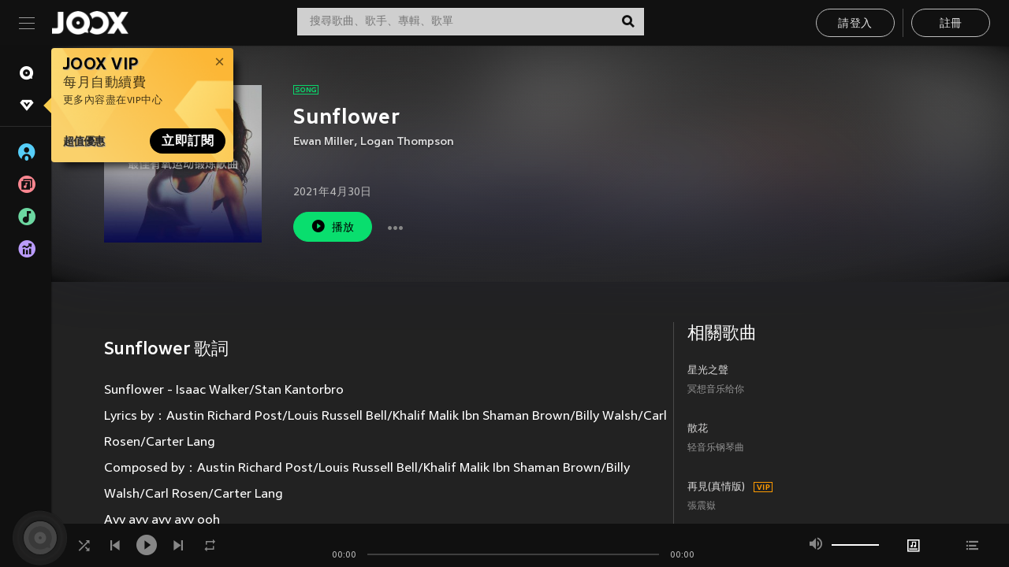

--- FILE ---
content_type: text/html; charset=utf-8
request_url: https://www.joox.com/mo/single/UznLK2t1KdTbMpbTADrP8w==
body_size: 31202
content:
<!DOCTYPE html><html lang="zh-Hant" class="isDesktop"><head><title data-react-helmet="true">JOOX</title><link rel="dns-prefetch" href="https://static.joox.com"/><meta name="robots" content="index,follow"/><meta property="fb:app_id" content="715832828503252"/><meta name="google-site-verification" content="AFxvaw4pL_JpI891g48WyjxZb-IMT32Om60HDmp4H3Q"/><meta name="google-site-verification" content="jEa1xJzY2NY70h_234p8CWtoANSbSPR6kP_ALJ8PGBM"/><meta data-react-helmet="true" property="og:restrictions:country:allowed" content="CN"/><meta data-react-helmet="true" property="og:restrictions:country:allowed" content="TH"/><meta data-react-helmet="true" property="og:restrictions:country:allowed" content="MY"/><meta data-react-helmet="true" property="og:restrictions:country:allowed" content="IN"/><meta data-react-helmet="true" property="og:restrictions:country:allowed" content="ID"/><meta data-react-helmet="true" property="og:restrictions:country:allowed" content="HK"/><meta data-react-helmet="true" property="og:restrictions:country:allowed" content="TW"/><meta data-react-helmet="true" property="og:restrictions:country:allowed" content="MO"/><meta data-react-helmet="true" property="og:restrictions:country:allowed" content="SA"/><meta data-react-helmet="true" property="og:image" content="https://cache.api.joox.com/img/share/aHR0cHM6Ly9pbWFnZS5qb294LmNvbS9KT09YY292ZXIvMC80ZjZiNzk0MjA3NTcxOTUwLzY0MC5qcGc=/0.jpg"/><meta data-react-helmet="true" property="og:title" content="JOOX"/><meta data-react-helmet="true" name="twitter:card" content="summary"/><meta data-react-helmet="true" name="twitter:site" content=""/><meta data-react-helmet="true" name="twitter:creator" content=""/><meta data-react-helmet="true" name="apple-mobile-web-app-title" content="JOOX"/><meta data-react-helmet="true" name="apple-mobile-web-app-status-bar-style" content="black"/><meta data-react-helmet="true" property="al:android:app_name" content="JOOX"/><meta data-react-helmet="true" property="al:android:package" content="com.tencent.ibg.joox"/><meta data-react-helmet="true" property="al:android:url" content="wemusic://www.joox.com?page=playsong&amp;name=&amp;adtag=&amp;songid=UznLK2t1KdTbMpbTADrP8w%3D%3D&amp;from=html5page&amp;platform=other&amp;h_channel_main=facebook&amp;h_page_type=single&amp;h_activity_id=UznLK2t1KdTbMpbTADrP8w%3D%3D"/><meta data-react-helmet="true" property="al:ios:app_name" content="JOOX"/><meta data-react-helmet="true" property="al:ios:app_store_id" content="914406371"/><meta data-react-helmet="true" property="al:ios:url" content="wemusic://www.joox.com?page=playsong&amp;songid=UznLK2t1KdTbMpbTADrP8w%3D%3D&amp;songMid=ZDE4AF454DBD99&amp;songname=Sunflower&amp;singerid=2820989&amp;singerName=Ewan%20Miller&amp;albumid=402974004&amp;albumName=%E6%9C%80%E4%BD%B3%E6%9C%89%E6%B0%A7%E9%81%8B%E5%8B%95%E9%8D%9B%E9%8D%8A%E6%AD%8C%E6%9B%B2&amp;playtime=157&amp;flag=0&amp;platform=other&amp;h_channel_main=facebook&amp;h_page_type=single&amp;h_activity_id=UznLK2t1KdTbMpbTADrP8w%3D%3D"/><meta data-react-helmet="true" property="og:type" content="music.song"/><meta data-react-helmet="true" property="og:audio:type" content="audio/vnd.facebook.bridge"/><meta data-react-helmet="true" property="music:duration" content="157"/><meta data-react-helmet="true" property="music:preview_url:type" content="audio/mpeg"/><meta data-react-helmet="true" property="music:musician" content="https://www.joox.com/mo/artist/_1icyMNRAATMIpMrhDNL2w=="/><meta data-react-helmet="true" property="music:album" content="https://www.joox.com/mo/album/3v5U9NS9C2Mgv11e+fo6aw=="/><link rel="manifest" href="https://static.joox.com/pc/prod/static/manifest_v1.json"/><link rel="shortcut icon" href="https://static.joox.com/pc/prod/static/favicon.ico"/><link rel="icon" sizes="192x192" href="https://static.joox.com/pc/prod/static/di/icons/icon-192x192.png"/><meta name="mobile-web-app-capable" content="yes"/><meta name="theme-color" content="#222222"/><link data-react-helmet="true" rel="canonical" href="https://www.joox.com/mo/single/UznLK2t1KdTbMpbTADrP8w=="/><link data-react-helmet="true" rel="alternate" href="android-app://com.tencent.ibg.joox/wemusic/www.joox.com?page=playsong&amp;songid=UznLK2t1KdTbMpbTADrP8w%3D%3D&amp;songMid=ZDE4AF454DBD99&amp;songname=Sunflower&amp;singerid=2820989&amp;singerName=Ewan%20Miller&amp;albumid=402974004&amp;albumName=%E6%9C%80%E4%BD%B3%E6%9C%89%E6%B0%A7%E9%81%8B%E5%8B%95%E9%8D%9B%E9%8D%8A%E6%AD%8C%E6%9B%B2&amp;playtime=157&amp;from=html5page&amp;platform=other&amp;h_channel_main=appIndexing&amp;h_page_type=single"/><link data-react-helmet="true" rel="alternate" href="https://www.joox.com/mo/single/UznLK2t1KdTbMpbTADrP8w==" hrefLang="x-default"/><link data-react-helmet="true" rel="alternate" href="https://www.joox.com/hk/single/UznLK2t1KdTbMpbTADrP8w==" hrefLang="zh-HK"/><link data-react-helmet="true" rel="alternate" href="https://www.joox.com/my-zh_cn/single/UznLK2t1KdTbMpbTADrP8w==" hrefLang="zh-MY"/><link data-react-helmet="true" rel="alternate" href="https://www.joox.com/my-en/single/UznLK2t1KdTbMpbTADrP8w==" hrefLang="en-MY"/><link data-react-helmet="true" rel="alternate" href="https://www.joox.com/my-ms/single/UznLK2t1KdTbMpbTADrP8w==" hrefLang="ms-MY"/><link data-react-helmet="true" rel="alternate" href="https://www.joox.com/id/single/UznLK2t1KdTbMpbTADrP8w==" hrefLang="id"/><link data-react-helmet="true" rel="alternate" href="https://www.joox.com/th/single/UznLK2t1KdTbMpbTADrP8w==" hrefLang="th"/><link data-react-helmet="true" rel="alternate" href="https://www.joox.com/mo/single/UznLK2t1KdTbMpbTADrP8w==" hrefLang="zh-MO"/><link data-react-helmet="true" rel="apple-touch-icon" sizes="192x192" href="https://static.joox.com/pc/prod/static/di/icons/icon-192x192.png"/><link data-react-helmet="true" rel="apple-touch-icon" sizes="512x512" href="https://static.joox.com/pc/prod/static/di/icons/icon-512x512.png"/><link data-react-helmet="true" rel="apple-touch-startup-image" href="https://static.joox.com/pc/prod/static/di/icons/icon-192x192.png"/><link data-react-helmet="true" rel="apple-touch-startup-image" href="https://static.joox.com/pc/prod/static/di/icons/icon-512x512.png" media="(device-width: 414px) and (device-height: 896px) and (-webkit-device-pixel-ratio: 3)"/><link data-react-helmet="true" rel="apple-touch-startup-image" href="https://static.joox.com/pc/prod/static/di/icons/icon-512x512.png" media="(device-width: 414px) and (device-height: 896px) and (-webkit-device-pixel-ratio: 2)"/><link data-react-helmet="true" rel="apple-touch-startup-image" href="https://static.joox.com/pc/prod/static/di/icons/icon-512x512.png" media="(device-width: 375px) and (device-height: 812px) and (-webkit-device-pixel-ratio: 3)"/><link data-react-helmet="true" rel="apple-touch-startup-image" href="https://static.joox.com/pc/prod/static/di/icons/icon-512x512.png" media="(device-width: 414px) and (device-height: 736px) and (-webkit-device-pixel-ratio: 3)"/><link data-react-helmet="true" rel="apple-touch-startup-image" href="https://static.joox.com/pc/prod/static/di/icons/icon-512x512.png" media="(device-width: 375px) and (device-height: 667px) and (-webkit-device-pixel-ratio: 2)"/><link data-react-helmet="true" rel="apple-touch-startup-image" href="https://static.joox.com/pc/prod/static/di/icons/icon-512x512.png" media="(device-width: 1024px) and (device-height: 1366px) and (-webkit-device-pixel-ratio: 2)"/><link data-react-helmet="true" rel="apple-touch-startup-image" href="https://static.joox.com/pc/prod/static/di/icons/icon-512x512.png" media="(device-width: 834px) and (device-height: 1194px) and (-webkit-device-pixel-ratio: 2)"/><link data-react-helmet="true" rel="apple-touch-startup-image" href="https://static.joox.com/pc/prod/static/di/icons/icon-512x512.png" media="(device-width: 834px) and (device-height: 1112px) and (-webkit-device-pixel-ratio: 2)"/><link data-react-helmet="true" rel="apple-touch-startup-image" href="https://static.joox.com/pc/prod/static/di/icons/icon-512x512.png" media="(device-width: 768px) and (device-height: 1024px) and (-webkit-device-pixel-ratio: 2)"/><link data-react-helmet="true" rel="preload" as="image" href="https://image.joox.com/JOOXcover/0/4f6b794207571950/300"/><style id="__jsx-2561151309">@font-face{font-family:'jooxInter';src:url(https://static.joox.com/pc/prod/static/fo/jooxInter-v130.eot);src:url(https://static.joox.com/pc/prod/static/fo/jooxInter-v130.eot) format('embedded-opentype'), url(https://static.joox.com/pc/prod/static/fo/jooxInter-v130.ttf) format('truetype'), url(https://static.joox.com/pc/prod/static/fo/jooxInter-v130.woff) format('woff'), url(https://static.joox.com/pc/prod/static/fo/jooxInter-v130.svg) format('svg');font-weight:normal;font-style:normal;font-display:block;}@font-face{font-family:'JOOX';src:url(https://static.joox.com/pc/prod/static/fo/JOOX.woff2) format('woff2'), url(https://static.joox.com/pc/prod/static/fo/JOOX.woff) format('woff');font-weight:400;font-style:normal;font-display:swap;}@font-face{font-family:'JOOX';src:url(https://static.joox.com/pc/prod/static/fo/JOOX-Medium.woff2) format('woff2'), url(https://static.joox.com/pc/prod/static/fo/JOOX-Medium.woff) format('woff');font-weight:500;font-style:bold;font-display:swap;}@font-face{font-family:'JOOX';src:url(https://static.joox.com/pc/prod/static/fo/JOOX-Bold.woff2) format('woff2'), url(https://static.joox.com/pc/prod/static/fo/JOOX-Bold.woff) format('woff');font-weight:700;font-style:bolder;font-display:swap;}@font-face{font-family:'JOOX-Brand';src:url(https://static.joox.com/pc/prod/static/fo/JOOX-Brand-Bold.woff2) format('woff2'), url(https://static.joox.com/pc/prod/static/fo/JOOX-Brand-Bold.woff) format('woff');font-weight:700;font-style:bolder;font-display:swap;}@font-face{font-family:'JOOX-Brand';src:url(https://static.joox.com/pc/prod/static/fo/JOOX-Brand-Regular.woff2) format('woff2'), url(https://static.joox.com/pc/prod/static/fo/JOOX-Brand-Regular.woff) format('woff');font-weight:400;font-style:normal;font-display:swap;}@font-face{font-family:'Pyidaungsu';src:url(https://static.joox.com/pc/prod/static/fo/Pyidaungsu-Regular.woff2) format('woff2'), url(https://static.joox.com/pc/prod/static/fo/Pyidaungsu-Regular.woff) format('woff');font-weight:400;font-style:normal;font-display:swap;}@font-face{font-family:'Pyidaungsu';src:url(https://static.joox.com/pc/prod/static/fo/Pyidaungsu-Bold.woff2) format('woff2'), url(https://static.joox.com/pc/prod/static/fo/Pyidaungsu-Bold.woff) format('woff');font-weight:700;font-style:bold;font-display:swap;}@font-face{font-family:Sukhumvit;src:url(https://static.joox.com/pc/prod/static/fo/sukhumvitreg.eot);src:url(https://static.joox.com/pc/prod/static/fo/sukhumvitreg.eot?) format('embedded-opentype'), url(https://static.joox.com/pc/prod/static/fo/sukhumvitreg.woff) format('woff'), url(https://static.joox.com/pc/prod/static/fo/sukhumvitreg.ttf) format('truetype'), url(https://static.joox.com/pc/prod/static/fo/sukhumvitreg.svg#svgFontName) format('svg');font-weight:400;font-style:normal;font-display:swap;}@font-face{font-family:Sukhumvit;src:url(https://static.joox.com/pc/prod/static/fo/sukhumvitbld.eot);src:url(https://static.joox.com/pc/prod/static/fo/sukhumvitbld.eot?) format('embedded-opentype'), url(https://static.joox.com/pc/prod/static/fo/sukhumvitbld.woff) format('woff'), url(https://static.joox.com/pc/prod/static/fo/sukhumvitbld.ttf) format('truetype'), url(https://static.joox.com/pc/prod/static/fo/sukhumvitbld.svg#svgFontName) format('svg');font-weight:700;font-style:normal;font-display:swap;}@font-face{font-family:'JOOXPlayer';src:url(https://static.joox.com/pc/prod/static/fo/JOOX.woff2) format('woff2'), url(https://static.joox.com/pc/prod/static/fo/JOOX.woff) format('woff');font-weight:400;font-style:normal;font-display:swap;}@font-face{font-family:'JOOXPlayer';src:url(https://static.joox.com/pc/prod/static/fo/JOOX-Medium.woff2) format('woff2'), url(https://static.joox.com/pc/prod/static/fo/JOOX-Medium.woff) format('woff');font-weight:500;font-style:bold;font-display:swap;}@font-face{font-family:'JOOXPlayer';src:url(https://static.joox.com/pc/prod/static/fo/JOOX-Bold.woff2) format('woff2'), url(https://static.joox.com/pc/prod/static/fo/JOOX-Bold.woff) format('woff');font-weight:700;font-style:bolder;font-display:swap;}@font-face{font-family:'jooxPlayerIcon';src:url(https://static.joox.com/pc/prod/static/fo/jooxPlayer.woff2) format('woff2'), url(https://static.joox.com/pc/prod/static/fo/jooxPlayer.woff) format('woff');font-weight:normal;font-style:normal;font-display:block;}@font-face{font-family:'JOOXPlayerSukhumvit';src:url(https://static.joox.com/pc/prod/static/fo/sukhumvitreg.woff2) format('woff2'), url(https://static.joox.com/pc/prod/static/fo/sukhumvitreg.woff) format('woff');font-weight:400;font-style:normal;}@font-face{font-family:'JOOXPlayerSukhumvit';src:url(https://static.joox.com/pc/prod/static/fo/sukhumvitbld.woff2) format('woff2'), url(https://static.joox.com/pc/prod/static/fo/sukhumvitbld.woff) format('woff');font-weight:700;font-style:normal;}.icon{font-family:'jooxInter' !important;speak:none;font-style:normal;font-weight:normal;font-variant:normal;text-transform:none;line-height:1;-webkit-font-smoothing:antialiased;-moz-osx-font-smoothing:grayscale;}</style><style id="__jsx-2865570372">#nprogress{pointer-events:none;}#nprogress .bar{background:#00ff77;position:fixed;z-index:9999;top:0;left:0;width:100%;height:2px;}#nprogress .peg{display:block;position:absolute;right:0;width:100px;height:100%;box-shadow:0 0 10px #29d,0 0 5px #29d;opacity:1;-webkit-transform:rotate(3deg) translate(0px,-4px);-ms-transform:rotate(3deg) translate(0px,-4px);-webkit-transform:rotate(3deg) translate(0px,-4px);-ms-transform:rotate(3deg) translate(0px,-4px);transform:rotate(3deg) translate(0px,-4px);}#nprogress .spinner{display:block;position:fixed;z-index:9999;top:15px;right:15px;}#nprogress .spinner-icon{width:18px;height:18px;box-sizing:border-box;border:solid 2px transparent;border-top-color:#29d;border-left-color:#29d;border-radius:50%;-webkit-animation:nprogress-spinner 400ms linear infinite;-webkit-animation:nprogress-spinner 400ms linear infinite;animation:nprogress-spinner 400ms linear infinite;}.nprogress-custom-parent{overflow:hidden;position:relative;}.nprogress-custom-parent #nprogress .spinner,.nprogress-custom-parent #nprogress .bar{position:absolute;}@-webkit-keyframes nprogress-spinner{0%{-webkit-transform:rotate(0deg);}100%{-webkit-transform:rotate(360deg);}}@-webkit-keyframes nprogress-spinner{0%{-webkit-transform:rotate(0deg);-ms-transform:rotate(0deg);transform:rotate(0deg);}100%{-webkit-transform:rotate(360deg);-ms-transform:rotate(360deg);transform:rotate(360deg);}}@keyframes nprogress-spinner{0%{-webkit-transform:rotate(0deg);-ms-transform:rotate(0deg);transform:rotate(0deg);}100%{-webkit-transform:rotate(360deg);-ms-transform:rotate(360deg);transform:rotate(360deg);}}</style><style id="__jsx-2288571016">.TopSnackBar.jsx-2288571016{width:100%;}.TopSnackBar-active.jsx-2288571016{-webkit-transition:all 400ms cubic-bezier(0.4,0,0.6,1);transition:all 400ms cubic-bezier(0.4,0,0.6,1);}.TopSnackBar-enter.jsx-2288571016{opacity:0.5;-webkit-transform:translate3d(calc(100% + 568px),0,0);-ms-transform:translate3d(calc(100% + 568px),0,0);transform:translate3d(calc(100% + 568px),0,0);}</style><style id="__jsx-2210511138">.Search.jsx-2210511138{position:relative;max-width:440px;width:100%;margin:0 20px;}.inputSearch.jsx-2210511138{background:rgba(255,255,255,0.8);display:block;height:35px;width:100%;border:0;padding:0 55px 0 15px;padding-right:40px;font-size: 0.875rem ;;color:#4a4a4a;text-align:left;outline:none;position:relative;border:1px solid rgba(255,255,255,0.1);}.inputSearch.jsx-2210511138:focus{outline:none;border:1px solid #09de6e;}.btnSearch.jsx-2210511138{display:block;background:transparent;position:absolute;border:0;top:-1px;right:0;width:40px;height:35px;outline:none;padding:2px 0 0;color:#111111;text-align:center;line-height:30px;;}.icon.jsx-2210511138{font-size: 1.25rem ;;vertical-align:middle;}.btnLogin > div{margin-left:6px;}.autoSuggest.jsx-2210511138{display:block;font-size: 0.8125rem ;;background-color:#000;box-shadow:0 6px 9px 0 rgba(0,0,0,0.5);width:100%;height:380px;position:absolute;top:35px;z-index:10;}</style><style id="__jsx-436437380">.scrollarea-content{margin:0;padding:0;overflow:hidden;position:relative;}.scrollarea-content:focus{outline:0;}.scrollarea{position:relative;overflow:hidden;}.scrollarea .scrollbar-container{position:absolute;background:none;opacity:0;z-index:0;-webkit-transition:opacity 200ms ease;transition:opacity 200ms ease;}.scrollarea .scrollbar-container.vertical{width:8px;height:100%;right:0;top:0;background-color:transparent;opacity:0;padding:0;z-index:10;}.scrollarea .scrollbar-container.vertical .scrollbar{width:6px;height:20px;background:#333333;margin-left:0;border-radius:8px;}.scrollarea:hover .scrollbar-container{opacity:1;}</style><style id="__jsx-2607319108">.MainBtnWrap.jsx-2607319108{display:inline-block;}.mainButton.jsx-2607319108{display:inline-block;background:#09de6e;font-size: 0.875rem ;;color:#000;font-weight:500;line-height:1.8;-webkit-letter-spacing:0.41px;-moz-letter-spacing:0.41px;-ms-letter-spacing:0.41px;letter-spacing:0.41px;text-align:center;min-width:100px;height:38px;border:1px solid #09de6e;border-radius:20px;padding:7px 20px 5px;cursor:pointer;outline:none;-webkit-transition:all 0.35s;transition:all 0.35s;white-space:pre;}.isMobile .mainButton.jsx-2607319108{font-size: 1rem ;;height:40px;padding:4px 20px;line-height:33px;}.isDesktop .mainButton.jsx-2607319108:hover{background:#53e89a;border-color:#53e89a;}.secondary.jsx-2607319108{background:transparent;border-color:#bcbcbc;color:#e5e5e5;}.isDesktop .mainButton.secondary.jsx-2607319108:hover{background:#fff;border-color:#fff;color:#000;}.isMobile .mainButton.secondary.jsx-2607319108{line-height:34px;}.isMobile .mainButton.secondary.active.jsx-2607319108{border-color:#fff;color:#fff;}.tertiary.jsx-2607319108{background:#fff;border-color:#fff;color:#000;}.isDesktop .mainButton.tertiary.jsx-2607319108:hover{background:transparent;border-color:#fff;color:#e5e5e5;}.isMobile .mainButton.tertiary.jsx-2607319108{line-height:34px;}.isMobile .mainButton.tertiary.active.jsx-2607319108{background:#fff;border-color:#fff;color:#000;}.warning.jsx-2607319108{border-color:#f00;background:#f00;}.isDesktop .mainButton.warning.jsx-2607319108:hover{background:#b30000;border-color:#b30000;}.mainButton.loading.jsx-2607319108{pointer-events:none;color:#555;}.mainButton.jsx-2607319108 .icon{font-size: 1.4em ;;vertical-align:middle;position:relative;top:-2px;margin-right:3px;}.mainButton.jsx-2607319108 .icon--download{top:0;margin-right:3px;}.isMobile .mainButton.jsx-2607319108 .icon{font-size: 1.2em ;;}.mainButton[disabled].jsx-2607319108,.mainButton[disabled].jsx-2607319108:hover{background:#9e9e9e !important;cursor:default !important;border-color:#bcbcbc !important;}.isMobile .mainButton.jsx-2607319108 img{position:relative;top:-1px;}.isDesktop .MainBtnWrap.jsx-2607319108 img{text-align:center;width:30px;position:relative;top:-1px;margin-left:5px;}.mainLayoutSize.jsx-2607319108{height:36px;line-height:1.75;}</style><style id="__jsx-2200604574">.btnClose.jsx-2200604574{position:absolute;right:10px;top:10px;background:transparent;border:0;outline:0;color:#a6a6a6;cursor:pointer;font-size: 1.3em ;;padding:0;}.btnClose.jsx-2200604574:hover{color:#fff;}</style><style id="__jsx-2151956263">.MainHeader.jsx-2151956263{background-color:#111111;box-shadow:0 1px 1px 0 rgba(0,0,0,0.2);height:58px;padding:10px 24px;display:-webkit-box;display:-webkit-flex;display:-ms-flexbox;display:flex;-webkit-flex-direction:row;-ms-flex-direction:row;flex-direction:row;-webkit-box-pack:justify;-webkit-justify-content:space-between;-ms-flex-pack:justify;justify-content:space-between;}.MainHeader.jsx-2151956263>div.jsx-2151956263{display:-webkit-box;display:-webkit-flex;display:-ms-flexbox;display:flex;-webkit-align-items:center;-webkit-box-align:center;-ms-flex-align:center;align-items:center;}.logo.jsx-2151956263 a.jsx-2151956263{display:block;height:100%;}.logo.jsx-2151956263{display:block;width:100px;height:30px;background-image:url(https://static.joox.com/pc/prod/static/di/MainHeader/joox-logo01.png);background-repeat:no-repeat;background-size:contain;background-position:center;}.logo.jsx-2151956263 span.jsx-2151956263{display:block;
    text-indent: 1000em;
    white-space: nowrap;
    overflow: hidden;
  ;}.btnMenu.jsx-2151956263{background:transparent;border:0;position:relative;display:block;width:20px;height:15px;margin-right:20px;padding:0;position:relative;top:0;outline:none;cursor:pointer;}@media (max-width:1399px){.btnMenu.btnMenuLg.jsx-2151956263{display:none;}}@media (min-width:1400px){.btnMenu.btnMenuSm.jsx-2151956263{display:none;}}.onPress.jsx-2151956263{-webkit-transform:translate3d(0,0,0);-ms-transform:translate3d(0,0,0);transform:translate3d(0,0,0);}.onPress.jsx-2151956263:after{content:'';display:block;position:absolute;width:100%;height:100%;top:0;left:0;pointer-events:none;background-image:radial-gradient( circle, #fff 10%, transparent 10.01% );background-repeat:no-repeat;background-position:50%;-webkit-transform:scale(14,14);-ms-transform:scale(14,14);transform:scale(14,14);opacity:0;-webkit-transition:-webkit-transform 0.3s, opacity 1s;-webkit-transition:transform 0.3s, opacity 1s;transition:transform 0.3s, opacity 1s;}.onPress.jsx-2151956263:active.jsx-2151956263:after{-webkit-transform:scale(0,0);-ms-transform:scale(0,0);transform:scale(0,0);opacity:0.15;-webkit-transition:0s;transition:0s;}.btnMenu.jsx-2151956263>span.jsx-2151956263{background:#9b9b9b;display:block;position:absolute;z-index:2;width:20px;height:1px;-webkit-transition:0.4s;transition:0.4s;}.btnMenu.jsx-2151956263 .one.jsx-2151956263{top:0;}.btnMenu.jsx-2151956263 .two.jsx-2151956263{top:7px;}.btnMenu.jsx-2151956263 .three.jsx-2151956263{top:14px;}.user.jsx-2151956263{position:relative;border-left:1px solid #4a4a4a;padding-left:20px;padding-right:45px;max-width:220px;width:100%;margin-left:10px;}@media (max-width:600px){.user.jsx-2151956263{max-width:100%;}}.user.jsx-2151956263 a.jsx-2151956263{display:block;color:#bcbcbc;}.user.jsx-2151956263 a.jsx-2151956263:hover{color:#fff;}.avatarWrap.jsx-2151956263{cursor:pointer;}.user.jsx-2151956263 .rezyImageFrame{width:32px;height:32px;display:inline-block;vertical-align:middle;margin-right:10px;}.user.jsx-2151956263 .avatar{width:32px;height:32px;display:inline-block;border-radius:50%;min-width:32px;}.user.jsx-2151956263 img.status.jsx-2151956263{position:absolute;right:52px;top:16px;}.name.jsx-2151956263{display:inline-block;
    white-space: nowrap;
    overflow: hidden;
    text-overflow: ellipsis;
  ;max-width:80px;margin-right:5px;vertical-align:middle;line-height:38px;}@media (max-width:600px){.avatar.jsx-2151956263{display:none;}.user.jsx-2151956263 .rezyImageFrame{display:none;}}.status.jsx-2151956263{max-width:20px;vertical-align:middle;}.user.jsx-2151956263 img.status.vvip.jsx-2151956263{top:10px;}.btnUserCollapsed.jsx-2151956263{font-size: 0.9375rem ;;display:inline-block;background:transparent;color:#fff;line-height:0;border:0;outline:none;cursor:pointer;padding:12px 15px;position:absolute;top:0;right:0;}.nav.jsx-2151956263{margin-left:15px;}.btnLogin.jsx-2151956263 small.jsx-2151956263{font-size: 1em ;;margin:0 10px;}.btnLogin.jsx-2151956263 .MainBtnWrap + .MainBtnWrap{border-left:1px solid #4a4a4a;padding-left:10px;margin-left:10px;}.btnLogin.jsx-2151956263 .registerBtn{border:none;padding:unset;}.btnLogin.jsx-2151956263 a.jsx-2151956263{-webkit-text-decoration:underline;text-decoration:underline;display:inline-block;}.NewYear2021 .MainHeader.jsx-2151956263{background-image:url(https://static.joox.com/pc/prod/static/di/theme/newyear2021/img_desktop.jpg);background-repeat:no-repeat;background-position:center;}.MainHeader.jsx-2151956263 .btn--upload{margin-right:12px;padding:7px 12px 5px;display:-webkit-inline-box;display:-webkit-inline-flex;display:-ms-inline-flexbox;display:inline-flex;-webkit-align-items:center;-webkit-box-align:center;-ms-flex-align:center;align-items:center;}.MainHeader.jsx-2151956263 .btn--upload .icon--add-to-queue{font-size:1.1em;top:-2px;}.MainHeader.jsx-2151956263 .btn--download{padding:7px 12px 5px;border-color:#09de6e;color:#09de6e;margin-left:12px;}.MainHeader.jsx-2151956263 .btn--download .icon--add-to-queue{font-size:1em;top:-1px;left:-1px;}</style><style id="__jsx-3495596807">button.useApp.useApp.jsx-3495596807{background-color:#09de6e;font-size: 0.8125rem ;;color:#111;font-weight:600;text-transform:uppercase;text-align:center;line-height:1.8;width:auto;height:28px;padding:0 12px;border-radius:20px;position:relative;top:50%;right:8px;-webkit-transform:translateY(-50%);-ms-transform:translateY(-50%);transform:translateY(-50%);-webkit-animation:bgEffect-jsx-3495596807 1.8s ease-in-out infinite;animation:bgEffect-jsx-3495596807 1.8s ease-in-out infinite;}.MainBtnWrap .useApp{background-color:#09de6e;color:#111;-webkit-animation:bgEffect-jsx-3495596807 1.8s ease-in-out infinite;animation:bgEffect-jsx-3495596807 1.8s ease-in-out infinite;}@-webkit-keyframes bgEffect-jsx-3495596807{0%,100%{background:rgba(69,222,110,0.9);box-shadow:0 0 0 #09de6e;}50%{background:rgba(69,222,110,1);text-shadow:1px 1px 3px rgba(255,255,255,0.8), -1px -1px 3px rgba(255,255,255,0.8);box-shadow:0 0 6px 1px #09de6e;}}@keyframes bgEffect-jsx-3495596807{0%,100%{background:rgba(69,222,110,0.9);box-shadow:0 0 0 #09de6e;}50%{background:rgba(69,222,110,1);text-shadow:1px 1px 3px rgba(255,255,255,0.8), -1px -1px 3px rgba(255,255,255,0.8);box-shadow:0 0 6px 1px #09de6e;}}</style><style id="__jsx-2658589646">.NavItems.jsx-2658589646{display:block;position:relative;margin:10px 0;}.NavItems.jsx-2658589646 a.jsx-2658589646{display:block;position:relative;font-size: 0.875rem ;;font-weight:700;-webkit-letter-spacing:0.35px;-moz-letter-spacing:0.35px;-ms-letter-spacing:0.35px;letter-spacing:0.35px;text-transform:uppercase;color:#fff;width:100%;z-index:5;padding:8px 0 4px 35px;min-height:31px;line-height:1.2;}.NavItems.jsx-2658589646:hover a.jsx-2658589646,.NavItems.active.jsx-2658589646 a.jsx-2658589646{color:#09de6e;}.NavItems.jsx-2658589646:hover.jsx-2658589646::before,.NavItems.active.jsx-2658589646::before{content:'';width:3px;height:22px;background:#09de6e;position:absolute;top:4px;left:-22px;z-index:2;-webkit-transition:background .2s;transition:background .2s;}.icon.jsx-2658589646{font-size: 1.7em ;;position:absolute;left:0;top:3px;}.NavItems.jsx-2658589646 a.jsx-2658589646:hover .title.jsx-2658589646{display:block;}.title.jsx-2658589646{display:none;position:absolute;left:34px;top:2px;background-color:#ffffff;border-radius:1px;height:25px;opacity:0.8;padding:2px 7px;line-height:25px;color:#000;white-space:nowrap;}.showTooltip.jsx-2658589646 .NavItems.user.jsx-2658589646 a.jsx-2658589646 .title.jsx-2658589646,.showTooltip.jsx-2658589646 .NavItems.vip.jsx-2658589646 a.jsx-2658589646 .title.jsx-2658589646{display:none;}</style><style id="__jsx-1863094431">.BrowseTitle.jsx-1863094431{font-size: 0.75rem ;;font-weight:500;line-height:2.1;color:#bcbcbc;}.BrowseItems.jsx-1863094431{position:relative;display:-webkit-box;display:-webkit-flex;display:-ms-flexbox;display:flex;margin:17px 0;-webkit-flex-direction:column;-ms-flex-direction:column;flex-direction:column;}.BrowseItems.isMinified.jsx-1863094431:first-child{margin-top:10px;}.BrowseItems.jsx-1863094431 a.jsx-1863094431{position:relative;z-index:5;display:-webkit-box;display:-webkit-flex;display:-ms-flexbox;display:flex;-webkit-align-items:center;-webkit-box-align:center;-ms-flex-align:center;align-items:center;position:relative;color:#bcbcbc;-webkit-transition:color .2s;transition:color .2s;}.BrowseItems.jsx-1863094431 .icon.jsx-1863094431{font-size: 1.875rem ;;width:24px;height:24px;margin-right:15px;display:-webkit-box;display:-webkit-flex;display:-ms-flexbox;display:flex;-webkit-align-items:center;-webkit-box-align:center;-ms-flex-align:center;align-items:center;-webkit-box-pack:center;-webkit-justify-content:center;-ms-flex-pack:center;justify-content:center;}.BrowseItems.jsx-1863094431 .Artists.jsx-1863094431:before{color:#56cef8;}.BrowseItems.jsx-1863094431 .Albums.jsx-1863094431:before{color:#fd8791;}.BrowseItems.jsx-1863094431 .Playlists.jsx-1863094431:before{color:#6cd7a1;}.BrowseItems.jsx-1863094431 .Charts.jsx-1863094431:before{color:#ba9cfc;}.BrowseItems.jsx-1863094431 .Radio.jsx-1863094431:before{color:#fec18c;}.BrowseItems.jsx-1863094431 .Video.jsx-1863094431:before{color:#ef3c5a;}.BrowseItems.jsx-1863094431 .MusicColumn.jsx-1863094431{background-color:#646464;font-size: 0.75rem ;;}.BrowseItems.jsx-1863094431 .icon.jsx-1863094431:before{display:block;font-style:normal !important;}.name.jsx-1863094431{font-size: 0.875rem ;;line-height:1.4;margin-top:1px;}.isMinified.jsx-1863094431 .name.jsx-1863094431{display:none;position:absolute;left:34px;top:0;background-color:#ffffff;border-radius:1px;height:25px;opacity:0.8;padding:2px 7px;line-height:25px;color:#000;white-space:nowrap;}.BrowseItems.isMinified.jsx-1863094431 a.jsx-1863094431:hover .name.jsx-1863094431{display:block;}.BrowseItems.jsx-1863094431:hover a.jsx-1863094431,.BrowseItems.active.jsx-1863094431 a.jsx-1863094431{color:#09de6e;position:relative;}.BrowseItems.jsx-1863094431:hover.jsx-1863094431::before,.BrowseItems.active.jsx-1863094431::before{content:'';width:3px;height:22px;background:#09de6e;position:absolute;top:1px;left:-22px;z-index:2;-webkit-transition:background .2s;transition:background .2s;}</style><style id="__jsx-289687628">button.jsx-289687628{background:transparent;border:0;outline:0;padding:0;color:#bcbcbc;display:block;width:100%;cursor:pointer;text-align:left;position:relative;}.isMobile button.jsx-289687628{color:#fff;}button.jsx-289687628:focus{outline:none;border:none;}a.jsx-289687628{position:relative;display:block;cursor:pointer;}.isMobile a.jsx-289687628{color:#fff;height:40px;line-height:40px;}.isDesktop a.jsx-289687628:hover{color:#fff;}.lang.jsx-289687628 i.jsx-289687628,button.jsx-289687628 i.jsx-289687628{position:absolute;right:0;-webkit-transition:all 0.5s;transition:all 0.5s;}li.jsx-289687628 .lang.jsx-289687628 i.jsx-289687628{top:4px;}.isMobile a.jsx-289687628 i.jsx-289687628,.isMobile button.jsx-289687628 i.jsx-289687628{top:1px;}.isMobile li.jsx-289687628 .current.jsx-289687628 i.jsx-289687628{top:10px;}button.current.jsx-289687628{cursor:default;}.collapsed.jsx-289687628{-webkit-transform:rotate(180deg);-ms-transform:rotate(180deg);transform:rotate(180deg);}.lang.jsx-289687628{font-size: 0.8125rem ;;}.lang.jsx-289687628 i.jsx-289687628{display:none;font-size: 1.2em ;;}.current.jsx-289687628 i.jsx-289687628{display:block;}span.jsx-289687628{float:right;}.isDesktop .current.jsx-289687628:hover{color:#53e89a;-webkit-transition:color .2s;transition:color .2s;}.current.jsx-289687628,.isMobile .current.jsx-289687628{color:#09de6e;}.isMobile .current.jsx-289687628{margin-right:25px;}ul.jsx-289687628{position:relative;background:#000;padding:15px 20px 5px 35px;width:calc(100% + 45px);left:-25px;right:-25px;margin-top:10px;}.isMobile ul.jsx-289687628{margin-top:5px;}li.jsx-289687628{margin-bottom:10px;}</style><style id="__jsx-3398449099">.AboutJoox.jsx-3398449099{color:#ccc;margin:15px 0;-webkit-transition:color .2s;transition:color .2s;}.About.jsx-3398449099{font-size: 0.875rem ;;line-height:2;}.About.jsx-3398449099 .Items.jsx-3398449099{margin:10px 0;}.About.jsx-3398449099 .Items.jsx-3398449099 a.jsx-3398449099{color:#bcbcbc;cursor:pointer;}.About.jsx-3398449099 .Items.jsx-3398449099 .Ln.jsx-3398449099{float:right;color:#09de6e;}.About.jsx-3398449099 .Items.jsx-3398449099:hover,.About.jsx-3398449099 .Items.jsx-3398449099 a.jsx-3398449099:hover{color:#fff;}.Social.jsx-3398449099{margin-top:20px;}.Social.jsx-3398449099 .Items.jsx-3398449099{font-size: 1.375rem ;;color:#bcbcbc;margin-right:16px;-webkit-transition:color .2s;transition:color .2s;}.Social.jsx-3398449099 .Items.jsx-3398449099:hover{color:#fff;}.Social.jsx-3398449099 .Items.jsx-3398449099 .icon--youtube.jsx-3398449099{font-size: 1.5rem ;;}</style><style id="__jsx-2041756047">.TermCopyright.jsx-2041756047{font-size: 0.75rem ;;color:#b5b5b5;line-height:1.6;}.TermCopyright.jsx-2041756047 a.jsx-2041756047{color:#959595;-webkit-transition:color .2s;transition:color .2s;}.Terms.jsx-2041756047{margin-bottom:15px;}.Terms.jsx-2041756047 a.jsx-2041756047{display:block;margin-right:10px;}.Terms.jsx-2041756047 a.jsx-2041756047:hover{color:#fff;}.Copyright.jsx-2041756047{margin-bottom:15px;}</style><style id="__jsx-2260554912">.CustomScrollbars{position:relative;width:100%;overflow:auto;}.CustomScrollbars::-webkit-scrollbar{width:6px;height:6px;}.CustomScrollbars::-webkit-scrollbar-track{background:rgba(0,0,0,0.1);border-radius:6px;}.CustomScrollbars::-webkit-scrollbar-thumb{background:#333333;border-radius:6px;}.CustomScrollbars::-webkit-scrollbar-thumb:hover{background:#555;}</style><style id="__jsx-751721742">.MainSidebar.jsx-751721742{width:220px;}.MainSidebar.jsx-751721742 .Box.jsx-751721742{padding:10px 20px 0 22px;border-bottom:1px solid rgba(151,151,151,0.2);margin-bottom:10px;}.MainSidebar.jsx-751721742 .Box.jsx-751721742:nth-last-child(1){border-bottom:0;}.smCollapsed .MainSidebar.jsx-751721742 .ScrollbarsCustom-Track{display:none;}</style><style id="__jsx-1025655564">.NavItems.jsx-1025655564{display:block;position:relative;margin:10px 0;}.NavItems.jsx-1025655564 a.jsx-1025655564{display:block;position:relative;font-size: 0.875rem ;;font-weight:700;-webkit-letter-spacing:0.35px;-moz-letter-spacing:0.35px;-ms-letter-spacing:0.35px;letter-spacing:0.35px;text-transform:uppercase;color:#fff;width:100%;z-index:5;padding:0;min-height:31px;line-height:1.2;}.NavItems.jsx-1025655564:hover a.jsx-1025655564,.NavItems.active.jsx-1025655564 a.jsx-1025655564{color:#09de6e;}.NavItems.jsx-1025655564:hover.jsx-1025655564::before,.NavItems.active.jsx-1025655564::before{content:'';width:3px;height:22px;background:#09de6e;position:absolute;top:4px;left:-22px;z-index:2;-webkit-transition:background .2s;transition:background .2s;}.icon.jsx-1025655564{font-size: 1.7em ;;position:absolute;left:0;top:3px;}.NavItems.jsx-1025655564 a.jsx-1025655564:hover .title.jsx-1025655564{display:block;}.title.jsx-1025655564{display:none;position:absolute;left:34px;top:2px;background-color:#ffffff;border-radius:1px;height:25px;opacity:0.8;padding:2px 7px;line-height:25px;color:#000;white-space:nowrap;}.showTooltip.jsx-1025655564 .NavItems.user.jsx-1025655564 a.jsx-1025655564 .title.jsx-1025655564,.showTooltip.jsx-1025655564 .NavItems.vip.jsx-1025655564 a.jsx-1025655564 .title.jsx-1025655564{display:none;}</style><style id="__jsx-280012110">.MiniSidebar.jsx-280012110{width:65px;}.MiniSidebar.jsx-280012110 .Box.jsx-280012110{padding:10px 0 0 22px;border-bottom:1px solid rgba(151,151,151,0.2);}.MiniSidebar.jsx-280012110 .Box.jsx-280012110:nth-last-child(1){border-bottom:0;}</style><style id="__jsx-341176200">.rezyImageFrame.jsx-341176200{font-size:0;height:100%;}</style><style id="__jsx-2882429582">.badge.jsx-2882429582 i.jsx-2882429582{font-size: 2.375rem ;;color:#09de6e;font-size: 2rem ;;margin-right:5px;position:relative;}.badge.jsx-2882429582 .icon--badge-album.jsx-2882429582{top:0;font-size: 2.375rem ;;}.badge.jsx-2882429582 .icon--badge-playlist.jsx-2882429582{top:-4px;font-size: 2.875rem ;;}.badge.jsx-2882429582 .icon--user-playlist.jsx-2882429582{top:-16px;font-size: 4.5rem ;;}.badge.jsx-2882429582 .icon--vip.jsx-2882429582{color:#ff9b01;font-size: 1.4375rem ;;top:-3.6px;}.isMobile .badge.jsx-2882429582 .icon--vip.jsx-2882429582{font-size: 1.625rem ;;top:0;}.badge.jsx-2882429582 .icon--recommended.jsx-2882429582{top:-22px;font-size: 5rem ;;}</style><style id="__jsx-215821495">.TopSectionDetail.jsx-215821495{padding:10px 0;display:-webkit-box;display:-webkit-flex;display:-ms-flexbox;display:flex;position:relative;margin-bottom:50px;}.TopSectionDetail.gotBadge.jsx-215821495{padding:30px 0;}.TopSectionDetail.noSectionBg.jsx-215821495{margin-bottom:0;}.ImageColumn.jsx-215821495{-webkit-flex:0 0 200px;-ms-flex:0 0 200px;flex:0 0 200px;position:relative;}.ImageColumn.jsx-215821495 .favImage.jsx-215821495,.ImageColumn.jsx-215821495 .recentPlay.jsx-215821495{position:absolute;left:0;top:0;bottom:0;right:0;background:rgba(224,149,179,0.8);display:-webkit-box;display:-webkit-flex;display:-ms-flexbox;display:flex;-webkit-align-items:center;-webkit-box-align:center;-ms-flex-align:center;align-items:center;-webkit-box-pack:center;-webkit-justify-content:center;-ms-flex-pack:center;justify-content:center;}.ImageColumn.jsx-215821495 .recentPlay.jsx-215821495{background:linear-gradient( 0deg, rgba(0,65,141,1) 0%, rgba(0,106,213,1) 100% );}.favImage.jsx-215821495 i.jsx-215821495,.recentPlay.jsx-215821495 i.jsx-215821495{font-size: 8em ;;}.ImageColumn.jsx-215821495 img.jsx-215821495{max-width:100%;}.DetailColumn.jsx-215821495{position:relative;min-height:200px;width:100%;padding-left:40px;padding-bottom:45px;}.DetailColumnHeader.jsx-215821495{padding-top:5px;}.DetailColumnHeader.gotBadge.jsx-215821495{position:relative;min-height:156px;padding:25px 0 45px;}.DetailColumnHeader.jsx-215821495 .badgeWrap.jsx-215821495{display:block;position:absolute;top:-10px;}.DetailColumnHeader.jsx-215821495 .titleDetail.jsx-215821495{display:block;font-size: 0.875rem ;;color:#dcdcdc;-webkit-letter-spacing:0px;-moz-letter-spacing:0px;-ms-letter-spacing:0px;letter-spacing:0px;margin-bottom:10px;}.DetailColumnHeader.jsx-215821495 .title.jsx-215821495{display:block;font-size: 1.125rem ;;font-weight:700;-webkit-letter-spacing:0.82px;-moz-letter-spacing:0.82px;-ms-letter-spacing:0.82px;letter-spacing:0.82px;line-height:1.2;margin:0 0 5px;max-height:100px;max-width:580px;}.DetailColumnHeader.gotBadge.jsx-215821495 .title.jsx-215821495{font-size: 1.625rem ;;}@media (max-width:767px){.DetailColumnHeader.jsx-215821495 .title.jsx-215821495{max-width:250px;
    white-space: nowrap;
    overflow: hidden;
    text-overflow: ellipsis;
  ;}}.DetailColumnButtons.jsx-215821495{position:absolute;bottom:0;}.subLinkSection.jsx-215821495{display:inline-block;font-size: 0.875rem ;;font-weight:500;color:#dcdcdc;line-height:1.6;text-shadow:0 2px 2px rgba(0,0,0,0.3);margin-bottom:10px;}.subLinkSection.jsx-215821495 a{color:#dcdcdc;}.subLinkSection.jsx-215821495 a:hover,.subLinkSection.jsx-215821495 a:focus{color:#fff;}.DetailColumnHeader.gotBadge.jsx-215821495 .subLinkSection.jsx-215821495 a.jsx-215821495{margin-bottom:7px;}.DetailColumnHeader.jsx-215821495 .subTitle.jsx-215821495{display:block;font-size: 0.875rem ;;color:#bcbcbc;position:absolute;bottom:10px;}.DetailColumnHeader.jsx-215821495 .subTitle.jsx-215821495 b.jsx-215821495{display:inline-block;color:#fff;font-weight:400;margin-right:5px;}.DetailColumnButtons.jsx-215821495 .MainBtnWrap{margin-right:10px;}.TopSectionDetailBg.jsx-215821495{background:rgba(153,153,153,0.11);background:-webkit-gradient( radial, center center, 0px, center center, 100%, color-stop(0%,rgba(153,153,153,0.11)), color-stop(0%,rgba(153,153,153,0.11)), color-stop(1%,rgba(153,153,153,0.11)), color-stop(76%,rgba(43,43,43,0.48)), color-stop(91%,rgba(28,28,28,0.56)), color-stop(96%,rgba(17,17,17,0.58)), color-stop(100%,rgba(0,0,0,0.6)) );background:-webkit-radial-gradient( center, ellipse cover, rgba(153,153,153,0.11) 0%, rgba(153,153,153,0.11) 0%, rgba(153,153,153,0.11) 1%, rgba(43,43,43,0.48) 76%, rgba(28,28,28,0.56) 91%, rgba(17,17,17,0.58) 96%, rgba(0,0,0,0.6) 100% );background:radial-gradient( ellipse at center, rgba(153,153,153,0.11) 0%, rgba(153,153,153,0.11) 0%, rgba(153,153,153,0.11) 1%, rgba(43,43,43,0.48) 76%, rgba(28,28,28,0.56) 91%, rgba(17,17,17,0.58) 96%, rgba(0,0,0,0.6) 100% );position:absolute;width:100%;height:300px;display:block;top:0;left:0;z-index:0;}</style><style id="__jsx-1074123918">.isDesktop .container-fluid.jsx-1074123918,.isDesktop .full.jsx-1074123918{max-width:1095px;margin:0 auto;width:100%;}@media screen and (min-width:1501px){.isDesktop .container-fluid.jsx-1074123918,.isDesktop .full.jsx-1074123918{max-width:1501px;padding:0 25px 0 35px;}.isDesktop .container-fluid.jsx-1074123918 .col-md-2{-webkit-flex:0 0 11%;-ms-flex:0 0 11%;flex:0 0 11%;max-width:11%;}}</style><style id="__jsx-2674281294">.heading.jsx-2674281294{display:-webkit-box;display:-webkit-flex;display:-ms-flexbox;display:flex;-webkit-align-items:center;-webkit-box-align:center;-ms-flex-align:center;align-items:center;-webkit-box-pack:justify;-webkit-justify-content:space-between;-ms-flex-pack:justify;justify-content:space-between;margin-bottom:20px;}.isMobile .heading.jsx-2674281294{-webkit-box-pack:center;-webkit-justify-content:center;-ms-flex-pack:center;justify-content:center;}.title.jsx-2674281294{font-size: 1.375rem ;;font-weight:500;}</style><style id="__jsx-378352891">.DescItem.jsx-378352891 a{color:#959595;font-size: 0.9em ;;height:100%;display:inline-block;}.isDesktop .DescItem.jsx-378352891 a:hover{color:#fff;}.isMobile .DescItem.jsx-378352891 a{line-height:2;}.SongLyric.jsx-378352891{font-size: 1rem ; padding-top:20px;}.SectionMoreFrom+.SongLyric.jsx-378352891{padding-top:0;}.SongLyric.jsx-378352891 .translate{color:#666;}.body.jsx-378352891{line-height:1.8;position:relative;word-break:break-word;}.noLyric.jsx-378352891{padding:100px 30px;text-align:center;color:#9b9b9b;;-webkit-letter-spacing:0.48px;-moz-letter-spacing:0.48px;-ms-letter-spacing:0.48px;letter-spacing:0.48px;}.noLyric.jsx-378352891 img.jsx-378352891{width:56px;height:auto;margin-bottom:10px;}.detailLyric.jsx-378352891{display:block;overflow:hidden;color:#dcdbdb;;text-align:left;line-height:1.6;margin-top:20px;margin-bottom:100px;}.isMobile .detailLyric.jsx-378352891{padding:0 10px;}.detailLyric.jsx-378352891 p.jsx-378352891{margin-bottom:20px;word-break:break-word;}.detailLyricBoxTag.jsx-378352891 .detailLyricTitle.jsx-378352891,.detailLyricBoxTag.jsx-378352891 p.jsx-378352891{display:inline;}.detailLyricTitle.jsx-378352891{font-weight:700;}.isMobile .SongLyric.jsx-378352891{text-align:center;padding:0 5px;}.isMobile .SongLyric.jsx-378352891 .translate{margin-top:5px;}.isMobile .body.jsx-378352891{color:rgba(255,255,255,0.7);padding-bottom:20px;line-height:1.6;margin-bottom:20px;}</style><style id="__jsx-2493651356">.SongName.jsx-2493651356,.SongName.jsx-2493651356 a.jsx-2493651356{max-width:100%;
    white-space: nowrap;
    overflow: hidden;
    text-overflow: ellipsis;
  ;display:inline-block;}.SongName.jsx-2493651356{padding-right:0;position:relative;font-weight:400;height:20px;line-height:23px;}.SongName.jsx-2493651356 .icon{font-size: 1.5rem ;;vertical-align:middle;position:absolute;top:-1px;}.SongName.jsx-2493651356 .icon--vip{color:#ff9b01;right:0px;}.SongName.jsx-2493651356 .icon--mv{right:34px;}.SongName.jsx-2493651356 .icon--sing{font-size: 1.875rem ;;right:0;top:-4px;}.SongName.jsx-2493651356 .icon--mv,.SongName.jsx-2493651356 .icon--sing{color:#09de6e;}.SongName.jsx-2493651356 .icon--mv:first-child,.SongName.jsx-2493651356 .icon--sing:first-child{right:63px;}.SongName.jsx-2493651356 .icon--sing:nth-child(2){right:28px;}.SongName.jsx-2493651356 a.jsx-2493651356{margin-right:5px;}.SongListItem.active .SongName.jsx-2493651356 a.jsx-2493651356{color:#09de6e;}a.jsx-2493651356{color:#dcdbdb;display:inline-block;-webkit-transition:color .2s;transition:color .2s;}.isDesktop a.jsx-2493651356:hover{color:#fff;}.SongListItem.disabled .SongName a{color:gray;pointer-events:none;}.SongName.active.jsx-2493651356 a.jsx-2493651356{color:#04b750;font-weight:700;}</style><style id="__jsx-3317143431">.SongDescItem.jsx-3317143431{display:inline-block;}.SongDescItem.jsx-3317143431 a{color:#959595;font-size: 0.9em ;;height:100%;display:inline-block;}.isDesktop .SongDescItem.jsx-3317143431 a:hover{color:#fff;}.isMobile .SongDescItem.jsx-3317143431 a{line-height:2;}.SongDescItem.jsx-3317143431:after{content:',';color:#959595;margin-right:5px;}.SongDescItem.jsx-3317143431:last-child.jsx-3317143431:after{content:'';}</style><style id="__jsx-1882133769">.isDesktop .MiniSongListItem.jsx-1882133769{margin-bottom:30px;}.isMobile .MiniSongListItem.jsx-1882133769{padding:10px 50px 10px 15px;position:relative;}.MiniSongListItem.count.jsx-1882133769{padding-left:40px;}li.isPlaying.jsx-1882133769{background-color:#2e2e2e;}.isMobile .MiniSongListItem.jsx-1882133769 p.jsx-1882133769{line-height:14px;}.MiniSongListItem.jsx-1882133769 small.jsx-1882133769{position:absolute;left:0;top:9px;width:40px;text-align:center;font-size: 1.1em ;;}.desc.jsx-1882133769 .rc-progress-line{position:relative;top:-5px;}.btn.jsx-1882133769{position:absolute;right:5px;top:10px;}li.jsx-1882133769:nth-child(-n + 5) .topChartCount.jsx-1882133769{font-weight:bold;}</style><style id="__jsx-1645870055">.SongName.jsx-1645870055,.SongName.jsx-1645870055 a.jsx-1645870055{max-width:100%;
    white-space: nowrap;
    overflow: hidden;
    text-overflow: ellipsis;
  ;display:inline-block;}.SongName.jsx-1645870055{padding-right:30px;position:relative;font-weight:400;height:20px;line-height:23px;}.SongName.jsx-1645870055 .icon{font-size: 1.5rem ;;vertical-align:middle;position:absolute;top:-1px;}.SongName.jsx-1645870055 .icon--vip{color:#ff9b01;right:0px;}.SongName.jsx-1645870055 .icon--mv{right:34px;}.SongName.jsx-1645870055 .icon--sing{font-size: 1.875rem ;;right:0;top:-4px;}.SongName.jsx-1645870055 .icon--mv,.SongName.jsx-1645870055 .icon--sing{color:#09de6e;}.SongName.jsx-1645870055 .icon--mv:first-child,.SongName.jsx-1645870055 .icon--sing:first-child{right:63px;}.SongName.jsx-1645870055 .icon--sing:nth-child(2){right:28px;}.SongName.jsx-1645870055 a.jsx-1645870055{margin-right:5px;}.SongListItem.active .SongName.jsx-1645870055 a.jsx-1645870055{color:#09de6e;}a.jsx-1645870055{color:#dcdbdb;display:inline-block;-webkit-transition:color .2s;transition:color .2s;}.isDesktop a.jsx-1645870055:hover{color:#fff;}.SongListItem.disabled .SongName a{color:gray;pointer-events:none;}.SongName.active.jsx-1645870055 a.jsx-1645870055{color:#04b750;font-weight:700;}</style><style id="__jsx-677164491">.SongRelated.jsx-677164491{margin-bottom:20px;}.isDesktop .SongRelated.jsx-677164491{padding-left:10px;font-size: 0.8125rem ;;}</style><style id="__jsx-489341288">button.jsx-489341288{color:#878787;background:transparent;outline:none;border:none;cursor:pointer;display:inline-block;padding:0;text-align:center;-webkit-transition:color .2s;transition:color .2s;width:40px;height:40px;position:relative;}button.jsx-489341288:hover{color:#fff;}button.nohover.jsx-489341288:hover{color:#878787;}button.jsx-489341288:disabled{cursor:default;}.active.jsx-489341288{color:#fff !important;}.active.jsx-489341288:disabled{color:#3f3f3f !important;}button.jsx-489341288:focus{outline:none;border:none;}i.jsx-489341288{font-size: 2em ;;vertical-align:middle;}button.jsx-489341288 .icon--pause1{color:#fff;}button.jsx-489341288:disabled{color:#3f3f3f;;}</style><style id="__jsx-1439626454">.SongListCount.jsx-1439626454{text-align:center;}.bars.jsx-1439626454{width:18px;position:relative;margin:10px auto 0;}.bar.jsx-1439626454{background:#fff;bottom:0;height:30px;position:absolute;width:3px;-webkit-animation:sound-jsx-1439626454 0ms -800ms linear infinite alternate;animation:sound-jsx-1439626454 0ms -800ms linear infinite alternate;}@-webkit-keyframes sound-jsx-1439626454{0%{opacity:0.35;height:3px;}100%{opacity:1;height:13px;}}@keyframes sound-jsx-1439626454{0%{opacity:0.35;height:3px;}100%{opacity:1;height:13px;}}.bar.jsx-1439626454:nth-child(1){left:1px;-webkit-animation-duration:474ms;animation-duration:474ms;}.bar.jsx-1439626454:nth-child(2){left:5px;-webkit-animation-duration:433ms;animation-duration:433ms;}.bar.jsx-1439626454:nth-child(3){left:9px;-webkit-animation-duration:407ms;animation-duration:407ms;}.bar.jsx-1439626454:nth-child(4){left:13px;-webkit-animation-duration:458ms;animation-duration:458ms;}.isDesktop .SongListItem:hover .bars.jsx-1439626454,.isDesktop .SongListItem:hover .count.jsx-1439626454{display:none;}.btnPlay.jsx-1439626454,.btnPause.jsx-1439626454{display:none;-webkit-animation:fadein-jsx-1439626454 1s;animation:fadein-jsx-1439626454 1s;}@-webkit-keyframes fadein-jsx-1439626454{from{opacity:0;}to{opacity:1;}}@keyframes fadein-jsx-1439626454{from{opacity:0;}to{opacity:1;}}.isDesktop .SongListItem:hover .btnPlay.jsx-1439626454,.isDesktop .SongListItem:hover .btnPause.jsx-1439626454{display:block;}.isDesktop .SongListItem.disabled:hover .btnPlay.jsx-1439626454,.isDesktop .SongListItem.disabled:hover .btnPause.jsx-1439626454{display:none;}.SongListItem.disabled:hover .count.jsx-1439626454{display:block;}.count.jsx-1439626454{color:#959595;}.topItem.jsx-1439626454{font-size: 2.6875rem ;;font-weight:bold;color:#fff;}.topCount.jsx-1439626454{color:#fff;}</style><style id="__jsx-2980427943">.noselect.jsx-2980427943{-webkit-touch-callout:none;-webkit-user-select:none;-khtml-user-select:none;-moz-user-select:none;-ms-user-select:none;-webkit-user-select:none;-moz-user-select:none;-ms-user-select:none;user-select:none;}.SongListItem.jsx-2980427943{display:-webkit-box;display:-webkit-flex;display:-ms-flexbox;display:flex;-webkit-align-items:center;-webkit-box-align:center;-ms-flex-align:center;align-items:center;-webkit-box-pack:justify;-webkit-justify-content:space-between;-ms-flex-pack:justify;justify-content:space-between;-webkit-flex-wrap:wrap;-ms-flex-wrap:wrap;flex-wrap:wrap;width:100%;-webkit-transition:background 0.3s;transition:background 0.3s;padding:10px 0;}.isMobile .SongListItem.jsx-2980427943{padding:5px 0;-webkit-box-pack:space-around;-webkit-justify-content:space-around;-ms-flex-pack:space-around;justify-content:space-around;}.songDetail.jsx-2980427943{-webkit-flex:0 0 calc(100% - 175px);-ms-flex:0 0 calc(100% - 175px);flex:0 0 calc(100% - 175px);max-width:calc(100% - 175px);font-size: 0.875rem ;;line-height:1.3;}.songDetail.time.jsx-2980427943,.songDetail.cover.jsx-2980427943{-webkit-flex:0 0 calc(100% - 250px);-ms-flex:0 0 calc(100% - 250px);flex:0 0 calc(100% - 250px);max-width:calc(100% - 250px);}.songDetail.cover.jsx-2980427943:last-child{-webkit-flex:0 0 calc(100% - 100px);-ms-flex:0 0 calc(100% - 100px);flex:0 0 calc(100% - 100px);max-width:calc(100% - 100px);}.isMobile .songDetail.time.jsx-2980427943,.isMobile .songDetail.cover.jsx-2980427943{-webkit-flex:0 0 calc(100% - 150px);-ms-flex:0 0 calc(100% - 150px);flex:0 0 calc(100% - 150px);max-width:calc(100% - 150px);}.songDetail.time.cover.jsx-2980427943{-webkit-flex:0 0 calc(100% - 295px);-ms-flex:0 0 calc(100% - 295px);flex:0 0 calc(100% - 295px);max-width:calc(100% - 295px);}.songDetail.time.cover.topItem.jsx-2980427943{-webkit-flex:0 0 calc(100% - 335px);-ms-flex:0 0 calc(100% - 335px);flex:0 0 calc(100% - 335px);max-width:calc(100% - 335px);}.songDetail.small.jsx-2980427943{-webkit-flex:0 0 calc(100% - 60px);-ms-flex:0 0 calc(100% - 60px);flex:0 0 calc(100% - 60px);max-width:calc(100% - 60px);}.btnWrap.jsx-2980427943{display:-webkit-box;display:-webkit-flex;display:-ms-flexbox;display:flex;width:115px;-webkit-box-pack:end;-webkit-justify-content:flex-end;-ms-flex-pack:end;justify-content:flex-end;}.item.jsx-2980427943{-webkit-flex:0 0 60px;-ms-flex:0 0 60px;flex:0 0 60px;max-width:60px;display:inline-block;position:relative;text-align:center;}.isMobile .item.count.jsx-2980427943{-webkit-flex:0 0 40px;-ms-flex:0 0 40px;flex:0 0 40px;max-width:40px;}.count.cover.small.jsx-2980427943{-webkit-flex:0 0 30px;-ms-flex:0 0 30px;flex:0 0 30px;max-width:30px;}.coverItem.jsx-2980427943{padding-right:10px;}.isMobile .coverItem.jsx-2980427943{padding-right:0;-webkit-flex:0 0 42px;-ms-flex:0 0 42px;flex:0 0 42px;max-width:42px;}.coverItem.jsx-2980427943 img.jsx-2980427943{width:42px;}.coverItem.topItem.jsx-2980427943{-webkit-flex:0 0 100px;-ms-flex:0 0 100px;flex:0 0 100px;max-width:100px;}.coverItem.topItem.jsx-2980427943 img.jsx-2980427943{width:100px;}.timeItem.jsx-2980427943{font-size: 0.875rem ;;}.SongDesc.jsx-2980427943{font-size: 0.9em ;;font-style:normal;}.SongDesc.jsx-2980427943{max-width:100%;
    white-space: nowrap;
    overflow: hidden;
    text-overflow: ellipsis;
  ;display:block;color:#959595;}.songDetail.topItem.jsx-2980427943,.SongDesc.topItem.jsx-2980427943{font-size: 1.125rem ;;}.songDetail.topItem.jsx-2980427943 .SongName{height:28px;line-height:32px;}.songDetail.jsx-2980427943 .SongName{font-weight:700;color:#fff;}.SongDesc.topItem.jsx-2980427943{font-weight:500;}.line.jsx-2980427943{display:block;height:2px;position:absolute;bottom:-2px;left:0;right:0;}.line.jsx-2980427943 svg{position:absolute;top:0;}button.jsx-2980427943{color:#fff;background:transparent;outline:none;border:none;cursor:pointer;display:inline-block;padding:0;text-align:center;-webkit-transition:color .2s;transition:color .2s;width:40px;height:40px;}i.icon--play.jsx-2980427943{font-size: 2em ;;vertical-align:middle;}</style><style id="__jsx-1241753679">.isDesktop .SongListItem.jsx-1241753679:hover{background: rgba(17, 17, 17, 0.5);;}.SongListItem.active.jsx-1241753679{background: rgba(17, 17, 17, 0.5);;}</style><style id="__jsx-1190491362">.TopSongs.jsx-1190491362{margin-bottom:20px;padding-left:10px;}.TopSongs.jsx-1190491362 div.jsx-1190491362{margin-left:-8px;}</style><style id="__jsx-3775620539">.TopKeywords.jsx-3775620539{margin-bottom:20px;padding-left:10px;}.body.jsx-3775620539 a.jsx-3775620539{font-size: 0.875rem ;;min-width:100px;text-align:center;display:inline-block;padding:8px 15px 5px;margin:0 10px 10px 0;color:rgba(255,255,255,0.5);border:1px solid rgba(255,255,255,0.5);border-radius:22.5px;border-radius:22.5px;-webkit-transition:color border .2s;transition:color border .2s;}.body.jsx-3775620539 a.jsx-3775620539:hover{color:#fff;border-color:#fff;}</style><style id="__jsx-804686892">.row.jsx-804686892{padding-top:20px;}.lyric.jsx-804686892{border-right:1px solid #4a4a4a;}.renderLyrics.jsx-804686892{line-height:33px;}</style><style id="__jsx-4093317127">.PageWrap.jsx-4093317127{position:relative;padding:20px 0;}@media (max-width:1400px){.PageWrap.jsx-4093317127{padding:20px 40px;margin:0 -40px;}}.isMobile .PageWrap.jsx-4093317127{padding:20px 0 10px;margin:0;;}.bgPage.jsx-4093317127{background-color:undefined;background-repeat:no-repeat;background-size:100% 250px;background-position:center top;-webkit-filter:blur(50px);filter:blur(50px);position:absolute;top:0;left:0;right:0;bottom:0;z-index:-1;opacity:0.5;}</style><style id="__jsx-1827926685">.BreadCrumbWrap.jsx-1827926685{border-top:1px solid #373737;margin-top:30px;padding:15px 0 10px;}.isMobile .BreadCrumbWrap.jsx-1827926685{padding:10px;margin-top:0;}.BreadCrumbWrap.jsx-1827926685 a.jsx-1827926685,.BreadCrumbWrap.jsx-1827926685 span.jsx-1827926685{margin-right:10px;display:inline-block;}.isMobile .BreadCrumbWrap.jsx-1827926685 a.jsx-1827926685,.isMobile .BreadCrumbWrap.jsx-1827926685 span.jsx-1827926685,.isMobile .BreadCrumbWrap.jsx-1827926685 a.jsx-1827926685:first-child{margin-right:5px;}.BreadCrumbWrap.jsx-1827926685 span.jsx-1827926685{vertical-align:-2px;color:#959595;}.BreadCrumbWrap.jsx-1827926685 a.jsx-1827926685,.BreadCrumbWrap.jsx-1827926685 .page.jsx-1827926685{font-size: 0.75rem ;;}.isDesktop .BreadCrumbWrap.jsx-1827926685 a.jsx-1827926685:hover,.isDesktop .BreadCrumbWrap.jsx-1827926685 a.jsx-1827926685:focus{-webkit-text-decoration:underline;text-decoration:underline;}.BreadCrumbWrap.jsx-1827926685 a.jsx-1827926685:first-child{font-size: 0.875rem ;;margin-right:10px;vertical-align:-1px;}.BreadCrumbWrap.jsx-1827926685 .page.jsx-1827926685{display:inline-block;vertical-align:0;}.BreadCrumb.jsx-1827926685 img.jsx-1827926685{vertical-align:middle;max-width:20px;height:auto;position:relative;top:-2px;margin-right:5px;}.isMobile .BreadCrumb.jsx-1827926685 img.jsx-1827926685{margin-right:7px;}</style><style id="__jsx-1188161055">.SnackBar.jsx-1188161055{top:74px;right:27px;position:fixed;z-index:999;will-change:transform,opacity;}</style><style id="__jsx-4231327469">.MainLayout.jsx-4231327469{padding-bottom:55px;}.StickyWrap.jsx-4231327469{position:relative;}.sidebar.jsx-4231327469{left:0;top:58px;height:calc(100vh - 58px);box-shadow:1px 0 1px 0 rgba(0,0,0,0.2);position:fixed;background:#101010;bottom:0;z-index:99;}@media (max-width:1399px){.fullSidebar.smCollapsed.jsx-4231327469{display:none;}.miniSidebar.smCollapsed.jsx-4231327469{display:block;}}@media (min-width:1400px){.sidebar.jsx-4231327469{position:absolute;z-index:99;}.miniSidebar.smCollapsed.jsx-4231327469{display:none;}.fullSidebar.lgCollapsed.jsx-4231327469{display:none;}.miniSidebar.lgCollapsed.jsx-4231327469{display:block;}}.MainBody.jsx-4231327469{margin-left:65px;}.MainBody.hasSidebar.jsx-4231327469{margin-left:220px;}@media (max-width:1399px){.MainBody.hasSidebar.jsx-4231327469{margin-left:65px;}}@media (max-width:1399px){.MainBody.jsx-4231327469 .MainBodyInner.jsx-4231327469{padding-left:40px;padding-right:40px;}}h1.jsx-4231327469 a.jsx-4231327469{display:block;height:100%;}h1.jsx-4231327469{display:block;width:100px;height:30px;background-image:url(https://static.joox.com/pc/prod/static/di/MainHeader/joox-logo.png);background-repeat:no-repeat;background-size:contain;background-position:center;}h1.jsx-4231327469 span.jsx-4231327469{display:block;
    text-indent: 1000em;
    white-space: nowrap;
    overflow: hidden;
  ;}.btnMenu.jsx-4231327469{background:transparent;border:0;position:relative;display:block;width:20px;height:15px;margin-right:20px;padding:0;position:relative;top:0;outline:none;cursor:pointer;}@media (max-width:1399px){.btnMenu.btnMenuLg.jsx-4231327469{display:none;}}@media (min-width:1400px){.btnMenu.btnMenuSm.jsx-4231327469{display:none;}}.onPress.jsx-4231327469::before{content:'';background:#333;display:block;border-radius:50%;position:absolute;z-index:1;-webkit-animation:Press-jsx-4231327469 0.3s linear;animation:Press-jsx-4231327469 0.3s linear;}@-webkit-keyframes Press-jsx-4231327469{0%{opacity:0;width:0;height:0;top:10px;left:8px;}50%{opacity:1;width:36px;height:36px;top:-10px;left:-8px;}100%{opacity:0;}}@keyframes Press-jsx-4231327469{0%{opacity:0;width:0;height:0;top:10px;left:8px;}50%{opacity:1;width:36px;height:36px;top:-10px;left:-8px;}100%{opacity:0;}}.btnMenu.jsx-4231327469>span.jsx-4231327469{background:#9b9b9b;display:block;position:absolute;z-index:2;width:20px;height:1px;-webkit-transition:0.4s;transition:0.4s;}.btnMenu.jsx-4231327469 .one.jsx-4231327469{top:0;}.btnMenu.jsx-4231327469 .two.jsx-4231327469{top:7px;}.btnMenu.jsx-4231327469 .three.jsx-4231327469{top:14px;}.VipTooltip.jsx-4231327469{position:fixed;top:61px;left:55px;z-index:999;}@media (min-width:1400px){.VipTooltip.jsx-4231327469{left:205px;}}</style><script data-react-helmet="true" type="text/javascript">window.dataLayer = window.dataLayer || [];</script><script data-react-helmet="true" type="application/ld+json">{"@context":"http://schema.googleapis.com/","@type":"MusicRecording","@id":"https://www.joox.com/mo/single/UznLK2t1KdTbMpbTADrP8w==","url":"https://www.joox.com/mo/single/UznLK2t1KdTbMpbTADrP8w==","name":"Sunflower","datePublished":"2021-04-30","duration":"PT02M37S","byArtist":{"@type":"MusicGroup","@id":"https://www.joox.com/mo/artist/_1icyMNRAATMIpMrhDNL2w==","name":"Ewan Miller"},"inAlbum":{"@type":"MusicAlbum","@id":"https://www.joox.com/mo/album/3v5U9NS9C2Mgv11e+fo6aw==","name":"最佳有氧運動鍛鍊歌曲"},"image":{"@type":"ImageObject","contentUrl":"https://image.joox.com/JOOXcover/0/4f6b794207571950/300"},"potentialAction":[{"@type":"ListenAction","target":[{"@type":"EntryPoint","urlTemplate":"https://www.joox.com/mo/artist/_1icyMNRAATMIpMrhDNL2w==","actionPlatform":["http://schema.org/DesktopWebPlatform","http://schema.org/MobileWebPlatform"]},{"@type":"EntryPoint","urlTemplate":"wemusic://www.joox.com?page=playsong&songid=UznLK2t1KdTbMpbTADrP8w%3D%3D&songMid=ZDE4AF454DBD99&songname=Sunflower&singerid=2820989&singerName=Ewan%20Miller&albumid=402974004&albumName=%E6%9C%80%E4%BD%B3%E6%9C%89%E6%B0%A7%E9%81%8B%E5%8B%95%E9%8D%9B%E9%8D%8A%E6%AD%8C%E6%9B%B2&playtime=157&from=html5page&platform=other","actionPlatform":["http://schema.org/IOSPlatform","http://schema.org/AndroidPlatform"]}],"expectsAcceptanceOf":{"@type":"Offer","category":"free","eligibleRegion":[{"@type":"Country","name":"HK"},{"@type":"Country","name":"TH"},{"@type":"Country","name":"ID"},{"@type":"Country","name":"MM"},{"@type":"Country","name":"MY"},{"@type":"Country","name":"ZA"},{"@type":"Country","name":"MO"}]}},{"@type":"ViewAction","target":"android-app://com.tencent.ibg.joox/wemusic/www.joox.com?page=playsong&songid=UznLK2t1KdTbMpbTADrP8w%3D%3D&songMid=ZDE4AF454DBD99&songname=Sunflower&singerid=2820989&singerName=Ewan%20Miller&albumid=402974004&albumName=%E6%9C%80%E4%BD%B3%E6%9C%89%E6%B0%A7%E9%81%8B%E5%8B%95%E9%8D%9B%E9%8D%8A%E6%AD%8C%E6%9B%B2&playtime=157&from=html5page&platform=other&h_channel_main=appIndexing&h_page_type=single","expectsAcceptanceOf":{"@type":"Offer","category":"free","eligibleRegion":[{"@type":"Country","name":"HK"},{"@type":"Country","name":"TH"},{"@type":"Country","name":"ID"},{"@type":"Country","name":"MM"},{"@type":"Country","name":"MY"},{"@type":"Country","name":"ZA"},{"@type":"Country","name":"MO"}]}}]}</script><script data-react-helmet="true" type="application/ld+json">{"@context":"http://schema.org","@type":"MusicComposition","@id":"https://www.joox.com/mo/single/UznLK2t1KdTbMpbTADrP8w==","name":"Sunflower","datePublished":"2021-04-30","lyrics":{"@type":"CreativeWork","text":"Sunflower - Isaac Walker/Stan Kantorbro Lyrics by：Austin Richard Post/Louis Russell Bell/Khalif Malik Ibn Shaman Brown/Billy Walsh/Carl Rosen/Carter Lang Composed by：Austin Richard Post/Louis Russell Bell/Khalif Malik Ibn Shaman Brown/Billy Walsh/Carl Rosen/Carter Lang Ayy ayy ayy ayy ooh Ooh ooh ooh ooh ooh Ayy ayy Ooh ooh ooh ooh Needless to say I keep her in check She was a bad bad nevertheless yeah Callin&apos; it quits now baby I&apos;m a wreck wreck Crash at my place baby you&apos;re a wreck wreck Needless to say I&apos;m keeping her in check She was all bad bad nevertheless Callin&apos; it quits now baby I&apos;m a wreck Crash at my place baby you&apos;re a wreck Thinkin&apos; in a bad way losin&apos; your grip Screamin&apos; at my face baby don&apos;t trip Someone took a big L don&apos;t know how that felt Lookin&apos; at you sideways party on tilt Ooh ooh ooh Some things you just can&apos;t refuse She wanna ride me like a cruise And I&apos;m not tryna lose Then you&apos;re left in the dust Unless I stuck by ya You&apos;re the sunflower I think your love would be too much Or you&apos;ll be left in the dust Unless I stuck by ya You&apos;re the sunflower You&apos;re the sunflower Every time I&apos;m leavin&apos; on you ooh You don&apos;t make it easy no no no Wish I could be there for you ooh Give me a reason to oh oh Every time I&apos;m walkin&apos; out oh I can hear you tellin&apos; me to turn around oh oh Fightin&apos; for my trust and you won&apos;t back down no Even if we gotta risk it all right now oh now I know you&apos;re scared of the unknown &apos;known You don&apos;t wanna be alone alone I know I always come and go and go But it&apos;s out of my control And you&apos;ll be left in the dust Unless I stuck by ya You&apos;re the sunflower I think your love would be too much Or you&apos;ll be left in the dust Unless I stuck by ya You&apos;re the sunflower You&apos;re the sunflower yeah "}}</script><meta charSet="utf-8"/><meta name="viewport" content="width=device-width"/><link rel="preload" href="https://static.joox.com/pc/prod/_next/static/css/9662fc4dc2350a7e7157.css" as="style" crossorigin="anonymous"/><link rel="stylesheet" href="https://static.joox.com/pc/prod/_next/static/css/9662fc4dc2350a7e7157.css" crossorigin="anonymous" data-n-g=""/></head><body class="region-mo lang-zh_mo"><span><script>
             window._sessionId="r514n5";
             window._uniqId="GUEST_r514n5";
             window._ipFromServer="3.16.50.164";
             console.log('uniqId=GUEST_r514n5, uid=');
             </script></span><div id="__next"><div><div id="mainLayout" class="jsx-4231327469 MainLayout"><div class="jsx-2288571016"></div><div><div class="jsx-4231327469 StickyWrap"><header class="jsx-3495596807 jsx-2151956263 MainHeader"><div class="jsx-3495596807 jsx-2151956263"><button type="button" class="jsx-3495596807 jsx-2151956263 btnMenu onPress btnMenuLg"><span class="jsx-3495596807 jsx-2151956263 one"></span><span class="jsx-3495596807 jsx-2151956263 two"></span><span class="jsx-3495596807 jsx-2151956263 three"></span></button><button type="button" class="jsx-3495596807 jsx-2151956263 btnMenu onPress btnMenuSm"><span class="jsx-3495596807 jsx-2151956263 one"></span><span class="jsx-3495596807 jsx-2151956263 two"></span><span class="jsx-3495596807 jsx-2151956263 three"></span></button><span class="jsx-3495596807 jsx-2151956263 logo"><a class="jsx-3495596807 jsx-2151956263" href="/mo"><span class="jsx-3495596807 jsx-2151956263">JOOX</span></a></span></div><div class="jsx-436437380 jsx-2210511138 Search"><div><input type="text" placeholder="搜尋歌曲、歌手、專輯、歌單" autoComplete="off" value="" class="jsx-436437380 jsx-2210511138 inputSearch"/><button class="jsx-436437380 jsx-2210511138 btnSearch"><i class="jsx-436437380 jsx-2210511138 icon icon--search"></i></button></div></div><div class="jsx-3495596807 jsx-2151956263 btnLogin"><div class="jsx-2607319108 MainBtnWrap"><button type="button" class="jsx-2607319108 mainButton secondary mainLayoutSize">請登入</button></div><div class="jsx-2607319108 MainBtnWrap"><button type="button" class="jsx-2607319108 mainButton secondary mainLayoutSize">註冊</button></div></div></header><div class="jsx-4231327469 sidebar"><div class="jsx-4231327469 SidebarWrap"><div class="jsx-4231327469 fullSidebar smCollapsed"><div class="jsx-751721742 MainSidebar"><div style="height:calc(100vh - 113px)" class="jsx-2260554912 CustomScrollbars"><div class="jsx-751721742"><div class="jsx-751721742 Box"><div class="jsx-2658589646 Nav"><ul class="jsx-2658589646"><li class="jsx-2658589646 NavItems discover"><a class="jsx-2658589646" href="/mo"><i class="jsx-2658589646 icon icon--discover"></i><span class="jsx-2658589646 ">發現音樂</span></a></li><li class="jsx-2658589646 NavItems vip-star"><a class="jsx-2658589646" href="/mo/vip"><i class="jsx-2658589646 icon icon--vip-star"></i><span class="jsx-2658589646 ">VIP</span></a></li></ul></div></div><div class="jsx-751721742 Box"><div class="jsx-1863094431 Browse"><strong class="jsx-1863094431 BrowseTitle">Browse</strong><ul class="jsx-1863094431"><li class="jsx-1863094431 BrowseItems"><a class="jsx-1863094431" href="/mo/artists"><i class="jsx-1863094431 Artists icon icon--artists"></i><div class="jsx-1863094431 name">歌手</div></a></li><li class="jsx-1863094431 BrowseItems"><a class="jsx-1863094431" href="/mo/albums"><i class="jsx-1863094431 Albums icon icon--albums"></i><div class="jsx-1863094431 name">專輯</div></a></li><li class="jsx-1863094431 BrowseItems"><a class="jsx-1863094431" href="/mo/browse"><i class="jsx-1863094431 Playlists icon icon--playlists"></i><div class="jsx-1863094431 name">歌單</div></a></li><li class="jsx-1863094431 BrowseItems"><a class="jsx-1863094431" href="/mo/charts"><i class="jsx-1863094431 Charts icon icon--charts"></i><div class="jsx-1863094431 name">排行榜</div></a></li></ul></div></div><div class="jsx-751721742 Box"><div class="jsx-3398449099 AboutJoox"><ul class="jsx-3398449099 About"><li class="jsx-3398449099 Items"><a class="jsx-3398449099" href="/mo/download">下載</a></li><li class="jsx-3398449099 Items"><button type="button" class="jsx-289687628">語言/Lang. <i class="jsx-289687628 icon icon--down"></i></button></li><li class="jsx-3398449099 Items"><a class="jsx-3398449099" href="/mo/faq">常見問題</a></li><li class="jsx-3398449099 Items"><a class="jsx-3398449099" href="/mo/contactus">聯繫我們</a></li></ul><div class="jsx-3398449099 Social"><a href="https://www.facebook.com/JOOXHK" target="_blank" rel="noopener noreferrer" class="jsx-3398449099 Items"><i class="jsx-3398449099 icon icon--facebook-f"></i></a><a href="https://www.instagram.com/joox_hk/" target="_blank" rel="noopener noreferrer" class="jsx-3398449099 Items"><i class="jsx-3398449099 icon icon--instagram"></i></a><a href="https://www.tencentcloud.com" target="_blank" rel="noopener noreferrer" class="jsx-3398449099 Items"><i class="jsx-3398449099 icon icon--tencent-cloud"></i></a></div></div></div><div class="jsx-751721742 Box"><footer class="jsx-2041756047 TermCopyright"><div class="jsx-2041756047 Terms"><a href="https://static.joox.com/platform/web_announcement/terms_service.html" target="_blank" rel="noopener noreferrer" class="jsx-2041756047">Terms of Service</a><a href="https://static.joox.com/platform/web_announcement/user_terms.html" target="_blank" rel="noopener noreferrer" class="jsx-2041756047">JOOX User Agreement</a><a href="https://static.joox.com/platform/web_announcement/privacy_policy.html" target="_blank" rel="noopener noreferrer" class="jsx-2041756047">Privacy Policy</a><a href="https://static.joox.com/platform/web_announcement/take_down_policy.html" target="_blank" rel="noopener noreferrer" class="jsx-2041756047">Take-Down Policy</a></div><div class="jsx-2041756047 Copyright"><div class="jsx-2041756047">© 2011 - <!-- -->2026<!-- --> Tencent.</div>All Rights Reserved</div></footer></div></div></div></div></div><div class="jsx-4231327469 miniSidebar smCollapsed"><div class="jsx-280012110 MiniSidebar"><div class="jsx-280012110 Box"><div class="jsx-1025655564 Nav"><ul class="jsx-1025655564"><li class="jsx-1025655564 NavItems discover"><a class="jsx-1025655564" href="/mo"><i class="jsx-1025655564 icon icon--discover"></i><span class="jsx-1025655564 title">發現音樂</span></a></li><li class="jsx-1025655564 NavItems vip-star"><a class="jsx-1025655564" href="/mo/vip"><i class="jsx-1025655564 icon icon--vip-star"></i><span class="jsx-1025655564 title">VIP</span></a></li></ul></div></div><div class="jsx-280012110 Box"><div class="jsx-1863094431 Browse"><ul class="jsx-1863094431"><li class="jsx-1863094431 BrowseItems isMinified"><a class="jsx-1863094431" href="/mo/artists"><i class="jsx-1863094431 Artists icon icon--artists"></i><div class="jsx-1863094431 name">歌手</div></a></li><li class="jsx-1863094431 BrowseItems isMinified"><a class="jsx-1863094431" href="/mo/albums"><i class="jsx-1863094431 Albums icon icon--albums"></i><div class="jsx-1863094431 name">專輯</div></a></li><li class="jsx-1863094431 BrowseItems isMinified"><a class="jsx-1863094431" href="/mo/browse"><i class="jsx-1863094431 Playlists icon icon--playlists"></i><div class="jsx-1863094431 name">歌單</div></a></li><li class="jsx-1863094431 BrowseItems isMinified"><a class="jsx-1863094431" href="/mo/charts"><i class="jsx-1863094431 Charts icon icon--charts"></i><div class="jsx-1863094431 name">排行榜</div></a></li></ul></div></div></div></div></div></div></div></div><div></div><div class="jsx-4231327469 MainBody hasSidebar"><div style="height:calc(100vh - 113px)" class="jsx-2260554912 CustomScrollbars"><div id="mainBodyInner" class="jsx-4231327469 MainBodyInner"><meta name="robots" content="max-image-preview:standard"/><div class="jsx-4093317127 PageWrap"><span style="background-image:url(https://image.joox.com/JOOXcover/0/4f6b794207571950/300);filter:50px" class="jsx-4093317127 bgPage"></span><div class="jsx-4093317127"><div class="jsx-1074123918 container"><span class="jsx-215821495 TopSectionDetailBg"></span><div class="jsx-215821495 TopSectionDetail gotBadge"><div class="jsx-215821495 ImageColumn"><div class="jsx-341176200 rezyImageFrame"><img src="https://image.joox.com/JOOXcover/0/4f6b794207571950/300" alt="收聽Ewan Miller的Sunflower歌詞歌曲" width="300" height="300"/></div></div><div class="jsx-215821495 DetailColumn"><div class="jsx-215821495 DetailColumnHeader gotBadge"><div class="jsx-215821495 badgeWrap"><span class="jsx-2882429582 badge"><i class="jsx-2882429582 icon icon--badge-song"></i></span></div><h1 class="jsx-215821495 title">Sunflower</h1><span class="jsx-215821495 subLinkSection"><span class="jsx-804686892"><a class="jsx-804686892" href="/mo/artist/_1icyMNRAATMIpMrhDNL2w==">Ewan Miller</a>, </span><span class="jsx-804686892"><a class="jsx-804686892" href="/mo/artist/gtML8k8wcl04PfaAx_SQFw==">Logan Thompson</a></span></span><span class="jsx-215821495 subTitle"><span class="jsx-804686892">2021年4月30日</span></span></div></div></div></div><div class="jsx-1074123918 container"><div class="jsx-804686892 row"><div class="jsx-804686892 col col-8 lyric"><div class="jsx-378352891 SongLyric"><h2 class="jsx-2674281294 heading"><span class="jsx-2674281294 title">Sunflower 歌詞</span></h2><div class="jsx-378352891 body"><div class="jsx-804686892 renderLyrics"><p>Sunflower - Isaac Walker/Stan Kantorbro</p><p>Lyrics by：Austin Richard Post/Louis Russell Bell/Khalif Malik Ibn Shaman Brown/Billy Walsh/Carl Rosen/Carter Lang</p><p>Composed by：Austin Richard Post/Louis Russell Bell/Khalif Malik Ibn Shaman Brown/Billy Walsh/Carl Rosen/Carter Lang</p><p>Ayy ayy ayy ayy ooh</p><p>Ooh ooh ooh ooh ooh</p><p>Ayy ayy</p><p>Ooh ooh ooh ooh</p><p>Needless to say I keep her in check</p><p>She was a bad bad nevertheless yeah</p><p>Callin&apos; it quits now baby I&apos;m a wreck wreck</p><p>Crash at my place baby you&apos;re a wreck wreck</p><p>Needless to say I&apos;m keeping her in check</p><p>She was all bad bad nevertheless</p><p>Callin&apos; it quits now baby I&apos;m a wreck</p><p>Crash at my place baby you&apos;re a wreck</p><p>Thinkin&apos; in a bad way losin&apos; your grip</p><p>Screamin&apos; at my face baby don&apos;t trip</p><p>Someone took a big L don&apos;t know how that felt</p><p>Lookin&apos; at you sideways party on tilt</p><p>Ooh ooh ooh</p><p>Some things you just can&apos;t refuse</p><p>She wanna ride me like a cruise</p><p>And I&apos;m not tryna lose</p><p>Then you&apos;re left in the dust</p><p>Unless I stuck by ya</p><p>You&apos;re the sunflower</p><p>I think your love would be too much</p><p>Or you&apos;ll be left in the dust</p><p>Unless I stuck by ya</p><p>You&apos;re the sunflower</p><p>You&apos;re the sunflower</p><p>Every time I&apos;m leavin&apos; on you ooh</p><p>You don&apos;t make it easy no no no</p><p>Wish I could be there for you ooh</p><p>Give me a reason to oh oh</p><p>Every time I&apos;m walkin&apos; out oh</p><p>I can hear you tellin&apos; me to turn around oh oh</p><p>Fightin&apos; for my trust and you won&apos;t back down no</p><p>Even if we gotta risk it all right now oh now</p><p>I know you&apos;re scared of the unknown &apos;known</p><p>You don&apos;t wanna be alone alone</p><p>I know I always come and go and go</p><p>But it&apos;s out of my control</p><p>And you&apos;ll be left in the dust</p><p>Unless I stuck by ya</p><p>You&apos;re the sunflower</p><p>I think your love would be too much</p><p>Or you&apos;ll be left in the dust</p><p>Unless I stuck by ya</p><p>You&apos;re the sunflower</p><p>&nbsp;</p><p>You&apos;re the sunflower yeah</p></div></div><div class="jsx-378352891 detailLyric"><div class="jsx-378352891 detailLyricBox"><h3 class="jsx-378352891 detailLyricTitle"></h3><p class="jsx-378352891 DescItem"></p></div><div class="jsx-378352891 detailLyricBoxTag"><h3 class="jsx-378352891 detailLyricTitle"></h3> <p class="jsx-378352891"></p></div></div></div></div><div class="col col-4"><div class="jsx-677164491 SongRelated"><h4 class="jsx-2674281294 heading"><span class="jsx-2674281294 title">相關歌曲</span></h4><ul><li class="jsx-1882133769 MiniSongListItem"><p class="jsx-1882133769"><b class="jsx-2493651356 SongName"><a class="jsx-2493651356" href="/mo/single/CPqEr3ER+4ysup8S+e956A==">星光之聲</a><span class="jsx-2493651356"></span></b></p><span class="jsx-3317143431 SongDescItem"><a href="/mo/artist/cgqTW+QHKEnxX5E8o_HZfg==">冥想音乐给你</a></span></li><li class="jsx-1882133769 MiniSongListItem"><p class="jsx-1882133769"><b class="jsx-2493651356 SongName"><a class="jsx-2493651356" href="/mo/single/LM0dKxTKN5NFGmBAtDZ7rg==">散花</a><span class="jsx-2493651356"></span></b></p><span class="jsx-3317143431 SongDescItem"><a href="/mo/artist/vxflB93fdwvKS6vQh2+yGA==">轻音乐钢琴曲</a></span></li><li class="jsx-1882133769 MiniSongListItem"><p class="jsx-1882133769"><b class="jsx-1645870055 SongName"><a class="jsx-1645870055" href="/mo/single/NLFesqTBk8rSc1zKeRxxow==">再見(真情版)</a><span class="jsx-1645870055"><i class="jsx-1645870055 icon icon--vip"></i></span></b></p><span class="jsx-3317143431 SongDescItem"><a href="/mo/artist/6rmRQmc79bmSMSsqr3c8Gg==">張震嶽</a></span></li><li class="jsx-1882133769 MiniSongListItem"><p class="jsx-1882133769"><b class="jsx-1645870055 SongName"><a class="jsx-1645870055" href="/mo/single/ck8Fl6BLKm91C18qpznn4Q==">Adam &amp; Eve</a><span class="jsx-1645870055"><i class="jsx-1645870055 icon icon--vip"></i></span></b></p><span class="jsx-3317143431 SongDescItem"><a href="/mo/artist/tp99JpAGZAc43jfOX9ftqg==">Emilia</a></span></li><li class="jsx-1882133769 MiniSongListItem"><p class="jsx-1882133769"><b class="jsx-2493651356 SongName"><a class="jsx-2493651356" href="/mo/single/JjSGTHoMmZmQ_UedTUAE4A==">催眠很快入睡（鋼琴曲）</a><span class="jsx-2493651356"></span></b></p><span class="jsx-3317143431 SongDescItem"><a href="/mo/artist/vZY5bALJ_PIGMIvOyLLVSg==">催眠音乐盒</a></span></li><li class="jsx-1882133769 MiniSongListItem"><p class="jsx-1882133769"><b class="jsx-1645870055 SongName"><a class="jsx-1645870055" href="/mo/single/JB8Ie62sriltB961THqasw==">遇見 (钢琴版)</a><span class="jsx-1645870055"><i class="jsx-1645870055 icon icon--vip"></i></span></b></p><span class="jsx-3317143431 SongDescItem"><a href="/mo/artist/UXanFvWPpK3Co0qlkvS0UA==">文武貝</a></span></li><li class="jsx-1882133769 MiniSongListItem"><p class="jsx-1882133769"><b class="jsx-1645870055 SongName"><a class="jsx-1645870055" href="/mo/single/Kd4YDHKhzCLbyx0sf8wKpA==">非正常勵志歌</a><span class="jsx-1645870055"><i class="jsx-1645870055 icon icon--vip"></i></span></b></p><span class="jsx-3317143431 SongDescItem"><a href="/mo/artist/fIoVysWsZvveP2+W1ekcSw==">齊一</a></span></li><li class="jsx-1882133769 MiniSongListItem"><p class="jsx-1882133769"><b class="jsx-1645870055 SongName"><a class="jsx-1645870055" href="/mo/single/41cVUD1xEu_hPv8Wve0jBg==">Fur Elise  (獻給愛麗斯)</a><span class="jsx-1645870055"><i class="jsx-1645870055 icon icon--vip"></i></span></b></p><span class="jsx-3317143431 SongDescItem"><a href="/mo/artist/N1gxYPVXTrN0NrIND1yO4w==">純音樂</a></span></li></ul></div><div class="jsx-1190491362 TopSongs"><div class="jsx-2674281294 heading"><span class="jsx-2674281294 title">熱門歌曲</span></div><div class="jsx-1190491362 item"><div class="jsx-2980427943 jsx-1241753679 SongListItem noselect"><div class="jsx-2980427943 jsx-1241753679 item count small"><div class="jsx-1439626454 SongListCount"><span class="jsx-1439626454 count topCount">1</span><div class="jsx-1439626454 btnPlay"><button type="button" title="" class="jsx-489341288 active"><i class="jsx-489341288 icon icon--play"></i></button></div></div></div><div class="jsx-2980427943 jsx-1241753679 songDetail small"><b class="jsx-2493651356 SongName"><a class="jsx-2493651356" href="/mo/single/tguEzlRwCoXL04nxT3vChw==">一表人才</a><span class="jsx-2493651356"></span></b><div class="jsx-2980427943 jsx-1241753679 SongDesc"><span class="jsx-3317143431 SongDescItem"><a href="/mo/artist/zWTPHEEPWMIoOJ6cU1OQSQ==">Edan 呂爵安</a></span><span class="jsx-3317143431 SongDescItem"><a href="/mo/artist/9F8T6_3SXhDo01Rmih+a+g==">Feng Ze 邱鋒澤</a></span></div></div></div></div><div class="jsx-1190491362 item"><div class="jsx-2980427943 jsx-1241753679 SongListItem noselect"><div class="jsx-2980427943 jsx-1241753679 item count small"><div class="jsx-1439626454 SongListCount"><span class="jsx-1439626454 count topCount">2</span><div class="jsx-1439626454 btnPlay"><button type="button" title="" class="jsx-489341288 active"><i class="jsx-489341288 icon icon--play"></i></button></div></div></div><div class="jsx-2980427943 jsx-1241753679 songDetail small"><b class="jsx-2493651356 SongName"><a class="jsx-2493651356" href="/mo/single/U2CVPlE3pwG_wYUbOqpSsQ==">E先生 連環不幸事件</a><span class="jsx-2493651356"></span></b><div class="jsx-2980427943 jsx-1241753679 SongDesc"><span class="jsx-3317143431 SongDescItem"><a href="/mo/artist/zWTPHEEPWMIoOJ6cU1OQSQ==">Edan 呂爵安</a></span></div></div></div></div><div class="jsx-1190491362 item"><div class="jsx-2980427943 jsx-1241753679 SongListItem noselect"><div class="jsx-2980427943 jsx-1241753679 item count small"><div class="jsx-1439626454 SongListCount"><span class="jsx-1439626454 count topCount">3</span><div class="jsx-1439626454 btnPlay"><button type="button" title="" class="jsx-489341288 active"><i class="jsx-489341288 icon icon--play"></i></button></div></div></div><div class="jsx-2980427943 jsx-1241753679 songDetail small"><b class="jsx-2493651356 SongName"><a class="jsx-2493651356" href="/mo/single/hTGZO+VeukTm9GhF1bOikg==">鏡中鏡</a><span class="jsx-2493651356"></span></b><div class="jsx-2980427943 jsx-1241753679 SongDesc"><span class="jsx-3317143431 SongDescItem"><a href="/mo/artist/Yx9m0ceD3ernE3sGALeqKw==">姜濤</a></span></div></div></div></div><div class="jsx-1190491362 item"><div class="jsx-2980427943 jsx-1241753679 SongListItem noselect"><div class="jsx-2980427943 jsx-1241753679 item count small"><div class="jsx-1439626454 SongListCount"><span class="jsx-1439626454 count">4</span><div class="jsx-1439626454 btnPlay"><button type="button" title="" class="jsx-489341288 active"><i class="jsx-489341288 icon icon--play"></i></button></div></div></div><div class="jsx-2980427943 jsx-1241753679 songDetail small"><b class="jsx-2493651356 SongName"><a class="jsx-2493651356" href="/mo/single/aYRlXWnY9l68rh19bzPouQ==">留一天與你喘息</a><span class="jsx-2493651356"></span></b><div class="jsx-2980427943 jsx-1241753679 SongDesc"><span class="jsx-3317143431 SongDescItem"><a href="/mo/artist/qEedeXTfQGrjsvnu+3hoDA==">Ian 陳卓賢</a></span></div></div></div></div><div class="jsx-1190491362 item"><div class="jsx-2980427943 jsx-1241753679 SongListItem noselect"><div class="jsx-2980427943 jsx-1241753679 item count small"><div class="jsx-1439626454 SongListCount"><span class="jsx-1439626454 count">5</span><div class="jsx-1439626454 btnPlay"><button type="button" title="" class="jsx-489341288 active"><i class="jsx-489341288 icon icon--play"></i></button></div></div></div><div class="jsx-2980427943 jsx-1241753679 songDetail small"><b class="jsx-2493651356 SongName"><a class="jsx-2493651356" href="/mo/single/5pF6whWkWbLG9cHNVmHy2g==">Dear My Friend,</a><span class="jsx-2493651356"></span></b><div class="jsx-2980427943 jsx-1241753679 SongDesc"><span class="jsx-3317143431 SongDescItem"><a href="/mo/artist/Yx9m0ceD3ernE3sGALeqKw==">姜濤</a></span></div></div></div></div><div class="jsx-1190491362 item"><div class="jsx-2980427943 jsx-1241753679 SongListItem noselect"><div class="jsx-2980427943 jsx-1241753679 item count small"><div class="jsx-1439626454 SongListCount"><span class="jsx-1439626454 count">6</span><div class="jsx-1439626454 btnPlay"><button type="button" title="" class="jsx-489341288 active"><i class="jsx-489341288 icon icon--play"></i></button></div></div></div><div class="jsx-2980427943 jsx-1241753679 songDetail small"><b class="jsx-2493651356 SongName"><a class="jsx-2493651356" href="/mo/single/Hbu2wSuVa_Ty9xPpSiqvBg==">時候不早</a><span class="jsx-2493651356"></span></b><div class="jsx-2980427943 jsx-1241753679 SongDesc"><span class="jsx-3317143431 SongDescItem"><a href="/mo/artist/mXD1E_ZyzUGYIdczw8ITyg==">MC 張天賦</a></span></div></div></div></div><div class="jsx-1190491362 item"><div class="jsx-2980427943 jsx-1241753679 SongListItem noselect"><div class="jsx-2980427943 jsx-1241753679 item count small"><div class="jsx-1439626454 SongListCount"><span class="jsx-1439626454 count">7</span><div class="jsx-1439626454 btnPlay"><button type="button" title="" class="jsx-489341288 active"><i class="jsx-489341288 icon icon--play"></i></button></div></div></div><div class="jsx-2980427943 jsx-1241753679 songDetail small"><b class="jsx-2493651356 SongName"><a class="jsx-2493651356" href="/mo/single/3Nw8kh+bM0l0Bddh_aJg8g==">12</a><span class="jsx-2493651356"></span></b><div class="jsx-2980427943 jsx-1241753679 SongDesc"><span class="jsx-3317143431 SongDescItem"><a href="/mo/artist/6iBKD7zrZHgxDG1SSTeMnA==">MIRROR</a></span></div></div></div></div><div class="jsx-1190491362 item"><div class="jsx-2980427943 jsx-1241753679 SongListItem noselect"><div class="jsx-2980427943 jsx-1241753679 item count small"><div class="jsx-1439626454 SongListCount"><span class="jsx-1439626454 count">8</span><div class="jsx-1439626454 btnPlay"><button type="button" title="" class="jsx-489341288 active"><i class="jsx-489341288 icon icon--play"></i></button></div></div></div><div class="jsx-2980427943 jsx-1241753679 songDetail small"><b class="jsx-2493651356 SongName"><a class="jsx-2493651356" href="/mo/single/VfDT0RYuYtjE9pb+qK0BLA==">記憶棉</a><span class="jsx-2493651356"></span></b><div class="jsx-2980427943 jsx-1241753679 SongDesc"><span class="jsx-3317143431 SongDescItem"><a href="/mo/artist/mXD1E_ZyzUGYIdczw8ITyg==">MC 張天賦</a></span></div></div></div></div><div class="jsx-1190491362 item"><div class="jsx-2980427943 jsx-1241753679 SongListItem noselect"><div class="jsx-2980427943 jsx-1241753679 item count small"><div class="jsx-1439626454 SongListCount"><span class="jsx-1439626454 count">9</span><div class="jsx-1439626454 btnPlay"><button type="button" title="" class="jsx-489341288 active"><i class="jsx-489341288 icon icon--play"></i></button></div></div></div><div class="jsx-2980427943 jsx-1241753679 songDetail small"><b class="jsx-2493651356 SongName"><a class="jsx-2493651356" href="/mo/single/VnYxElxajy6bqQjyJyRRYg==">反對無效</a><span class="jsx-2493651356"></span></b><div class="jsx-2980427943 jsx-1241753679 SongDesc"><span class="jsx-3317143431 SongDescItem"><a href="/mo/artist/mXD1E_ZyzUGYIdczw8ITyg==">MC 張天賦</a></span></div></div></div></div><div class="jsx-1190491362 item"><div class="jsx-2980427943 jsx-1241753679 SongListItem noselect"><div class="jsx-2980427943 jsx-1241753679 item count small"><div class="jsx-1439626454 SongListCount"><span class="jsx-1439626454 count">10</span><div class="jsx-1439626454 btnPlay"><button type="button" title="" class="jsx-489341288 active"><i class="jsx-489341288 icon icon--play"></i></button></div></div></div><div class="jsx-2980427943 jsx-1241753679 songDetail small"><b class="jsx-2493651356 SongName"><a class="jsx-2493651356" href="/mo/single/81KUiN1x3ZSQVm7HIlemVw==">Call My Name!</a><span class="jsx-2493651356"></span></b><div class="jsx-2980427943 jsx-1241753679 SongDesc"><span class="jsx-3317143431 SongDescItem"><a href="/mo/artist/9JkztWplWmpAw4RDH_GgYg==">COLLAR</a></span></div></div></div></div></div><div class="jsx-3775620539 TopKeywords"><div class="jsx-3775620539 body"></div></div></div></div></div></div></div><div class="jsx-1074123918 container"><div class="jsx-1827926685 BreadCrumbWrap"><nav class="jsx-1827926685 BreadCrumb"><span><a class="jsx-1827926685" href="/mo"><img src="https://static.joox.com/pc/prod/static/di/joox-logo-bw.png" alt="JOOX" width="20px" height="20px" class="jsx-1827926685"/>首歌</a></span><span class="jsx-1827926685"><i class="jsx-1827926685 icon icon--right"></i></span><span><a class="jsx-1827926685" href="/mo/artists">歌手</a></span><span class="jsx-1827926685"><i class="jsx-1827926685 icon icon--right"></i></span><span><a class="jsx-1827926685" href="/mo/artist/_1icyMNRAATMIpMrhDNL2w==">Ewan Miller</a></span><span class="jsx-1827926685"><i class="jsx-1827926685 icon icon--right"></i></span><span><a class="jsx-1827926685" href="/mo/album/3v5U9NS9C2Mgv11e+fo6aw==">最佳有氧運動鍛鍊歌曲</a></span><span class="jsx-1827926685"><i class="jsx-1827926685 icon icon--right"></i></span><span><a class="jsx-1827926685" href="/mo/single/UznLK2t1KdTbMpbTADrP8w==">Sunflower</a></span></nav></div></div></div></div></div><div class="jsx-1188161055 SnackBar"></div></div></div></div><script id="__NEXT_DATA__" type="application/json" crossorigin="anonymous">{"props":{"initialI18nStore":{"mo/zh_mo":{"common":{"layout_buttonLogin_title":"請登入","layout_buttonSignUp_title":"註冊","layout_buttonMyAccount_title":"我的帳戶","layout_buttonLogout_title":"登出帳戶","use_app":"使用 JOOX App","upload_video":"上傳影片","download_desktop_app":"下載JOOX電腦版APP","layout_lang_en":"English","layout_lang_id":"B.Indonesia","layout_lang_zh_cn":"简体中文","layout_lang_zh_hk":"繁體中文","layout_lang_zh_mo":"繁體中文","layout_lang_my":"Myanmar","layout_lang_ms":"B.Melayu","layout_lang_th":"ไทย","layout_searchPlaceholder_title":"搜尋歌曲、歌手、專輯、歌單","layout_search_typing":"開始搜尋...","layout_search_history":"最近搜尋","layout_search_clear":"清除","layout_search_viewMore_btn":"查看更多","layout_searchNotFound_title":"沒有相關搜尋結果","layout_searchNotFound_message_01":"請檢查你輸入的關鍵字","layout_searchNotFound_message_02":"或反映給我們","search_msg_sorryWeDidNotFind":"非常抱歉，我們沒有找到你想要找的。","layout_navDiscoverMusic_title":"發現音樂","layout_navMyMusic_title":"我的音樂","layout_navVip_title":"VIP","layout_menu_shop":"商城","layout_menu_buyVip":"購買 VIP","layout_menu_editProfile":"編輯個人主頁","layout_sidebarBrowseArtists_title":"歌手","layout_sidebarBrowseAlbums_title":"專輯","layout_sidebarBrowsePlaylists_title":"歌單","layout_sidebarBrowseCharts_title":"排行榜","layout_sidebarBrowseRadio_title":"電台","layout_sidebarBrowseVideos_title":"影片","layout_sidebarBrowseMusicColumn_title":"JOOX講音樂","layout_sidebarLoginBenefitsLoginButton_title":"立即登入！","layout_sidebarLoginBenefits_title":"登入尊享","layout_sidebarBenefitsList_title1":"建立你的個人歌单","layout_sidebarBenefitsList_title2":"支持歌單於不同裝置同步","layout_sidebarBenefitsList_title3":"無廣告的音樂體驗","layout_sidebarNoPlaylist_title":"暫未有歌單","layout_sidebarNoPlaylist_description_1":"建立你的個人歌單","layout_sidebarNoPlaylist_description_2":"支持歌單於不同裝置同步","layout_sidebarNoPlaylist_description_3":"分享給好友","layout_sidebarNewPlaylist_btn":"新建歌單","layout_sidebarMyPlaylist_title":"我的歌單","layout_sidebarDropdownLangauge_title":"語言/Lang.","layout_sidebarAboutJooxDownload_title":"下載","layout_sidebarAboutJooxFaq_title":"常見問題","layout_sidebarAboutJooxContactus_title":"聯繫我們","layout_sidebarAboutJooxFeedback_title":"用戶意見","layout_sidebaTermOfService_title":"Terms of Service","layout_sidebaUserAgreement_title":"JOOX User Agreement","layout_sidebaPrivacyPolicy_title":"Privacy Policy","layout_sidebarTakeDownPolicy_title":"Take-Down Policy","layout_sidebarCookiePolicy_title":"","layout_sidebarDownloadApp_title":"下載JOOX App","common_show_universal_footer":"Show sitemap","common_hide_universal_footer":"Hide sitemap","common_show_universal_topkeywords":"Show Top keywords","common_hide_universal_topkeywords":"Hide Top keywords","common_top_keyword_title":"Top keywords","footer_sticky_msg1":"发现更多好音乐","footer_sticky_msg2":"享受完整的音乐体验。","footer_sticky_msg3":"线下收听。 自制播放列表。 K歌，直播等。 仅在应用程序中。","bt_getJooxApp":"获取JOOX 应用程序","bt_openOnJoox":"于 JOOX 内打开","bt_viewAllOnJoox":"于JOOX浏览全部内容","bt_notNow":"不要","vip_title":"JOOX VIP","vip_subHeadline":"每月自動續費","vip_desc":"更多內容盡在VIP中心","vip_price":"超值優惠","vip_currency":"","vip_btn":"立即訂閱","pdpa_title":"","pdpa_login_title":"","pdpa_desc":"","pdpa_cookiePolicy":"","pdpa_policy":"","pdpa_bt_accept":"","pdpa_bt_learn_more":"","alt_song_cover":"收聽{{artist_name}}的{{song_name}}歌詞歌曲","alt_topchart_name":"流行榜","alt_album_name":"專輯","alt_playlist_name":"新建歌單","alt_playlistCategory_name":"歌單","breadcrumb_discover":"首歌","breadcrumb_albums":"專輯 (單曲)","breadcrumb_albumdetail":"專輯","breadcrumb_chart":"音乐排行榜","breadcrumb_chartdetail":"流行榜","breadcrumb_browse":"歌單","breadcrumb_browse_tag":"歌單","breadcrumb_playlistdetail":"歌單","breadcrumb_articles":"音樂新聞","breadcrumb_articledetail":"音樂新聞","breadcrumb_artists":"全部歌手","breadcrumb_artist_category":"全部歌手","breadcrumb_artistdetail":"歌手","breadcrumb_artistalbums":"歌手","breadcrumb_artistalbums_02":"專輯 (單曲)","breadcrumb_artistvideos":"歌手","breadcrumb_artistvideos_02":"影片及MV","breadcrumb_singledetail":"歌手","breadcrumb_contactus":"聯繫我們","breadcrumb_download":"下載JOOX","breadcrumb_user_agreement":"User Agreement","breadcrumb_policy":"Take-Down Policy","breadcrumb_cookie_policy":"Cookie Policy","breadcrumb_faq":"常見問題","breadcrumb_vip":"購買 JOOX VIP","breadcrumb_radio":"電台","breadcrumb_radiodetail":"電台","common_play_title":"播放","common_playall_title":"一鍵播放","common_song_title":"首歌","common_songs_title":"首歌","common_songlist_title":"歌曲列表","common_buttonShufflePlay_title":"隨機播放","common_saveToPlaylist_title":"儲存到歌單","common_shareToFb_title":"分享至facebook","common_readmore":"查閱更多","common_show":"顯示","common_hide":"收起","common_subscribe":"訂閱","common_unsubscribe":"已訂閱","comments_title":"評論","commentFor_title":"{{song_name}} 的評論","recent_comments":"Recent Comments","viewmoreCommentsOnJoox":"查看更多評論","charts_week_of":"週期：{{date}}","desc_media_discover_chart":"","desc_media_discover_album":"","desc_media_discover_playlist":"","desc_media_artist_albums":"","desc_media_album_albums":"","desc_media_playlist_playlists":"","desc_media_live_radios":"","desc_media_playlist_radios":""},"single":{"lyrics":"{{song_name}} 歌詞","noLyrics":"此歌曲暫無歌詞","relatedSongs":"相關歌曲","popularSongs":"熱門歌曲","commentsFor":"{{song_name}} 的評論","moreFrom":"更多","upNext":"更多","songKeyword":"","alt_song_cover":"收聽{{artist_name}}的{{song_name}}歌詞歌曲","alt_album_cover":"{{artist_name}}的專輯{{album_name}}","sticky_detail_single":"在JOOX App裡下載這首歌離線收聽","button_open_joox":"打開JOOX","button_open_joox_app":"打開JOOX App","button_notNow":"不要","about_templete1":"","about_templete2":"","about_templete3":"","about_templete4":"","about_templete5":"","related_templete1":"","related_templete2":"","related_templete3":"","related_templete4":"","related_templete5":"","about_title":"","related_tag_title":""}}},"initialLanguage":"mo/zh_mo","i18nServerInstance":null,"pageProps":{"namespacesRequired":["common","single"],"similarSongs":{"similar_song_list":[{"album_id":"04y7BT38IwT7uqQRRfkwhA==","id":"CPqEr3ER+4ysup8S+e956A==","name":"星光之聲","album_name":"最寧靜的氛圍音樂","artist_list":[{"id":"cgqTW+QHKEnxX5E8o_HZfg==","name":"冥想音乐给你"},{"id":"pWo3ukUBecn06VSTe6xDeg==","name":"为您放松的音乐"},{"id":"X4xQyOVgKexZhI00V7rfWw==","name":"睡眠音乐"}],"play_duration":204,"images":[{"width":1000,"height":1000,"url":"https://image.joox.com/JOOXcover/0/eee8104e24bf298c/1000"},{"width":300,"height":300,"url":"https://image.joox.com/JOOXcover/0/eee8104e24bf298c/300"},{"width":100,"height":100,"url":"https://image.joox.com/JOOXcover/0/eee8104e24bf298c/100"}],"vip_flag":0,"auth_terminal":1,"is_playable":true,"track_free_action_control":41},{"album_id":"cEFMCC5dcdNXN8MAilSfCQ==","id":"LM0dKxTKN5NFGmBAtDZ7rg==","name":"散花","album_name":"輕音樂piano．咖啡爵士鋼琴曲","artist_list":[{"id":"vxflB93fdwvKS6vQh2+yGA==","name":"轻音乐钢琴曲"}],"play_duration":261,"images":[{"width":1000,"height":1000,"url":"https://image.joox.com/JOOXcover/0/570774b698a32f6d/1000"},{"width":300,"height":300,"url":"https://image.joox.com/JOOXcover/0/570774b698a32f6d/300"},{"width":100,"height":100,"url":"https://image.joox.com/JOOXcover/0/570774b698a32f6d/100"}],"vip_flag":0,"auth_terminal":1,"is_playable":true,"track_free_action_control":41},{"album_id":"j4Xy2fJcKH0o7XllhFI8PA==","id":"NLFesqTBk8rSc1zKeRxxow==","name":"再見(真情版)","album_name":"OK","artist_list":[{"id":"6rmRQmc79bmSMSsqr3c8Gg==","name":"張震嶽"}],"play_duration":271,"images":[{"width":1000,"height":1000,"url":"https://image.joox.com/JOOXcover/0/e1fad20e374bd6df/1000"},{"width":300,"height":300,"url":"https://image.joox.com/JOOXcover/0/e1fad20e374bd6df/300"},{"width":100,"height":100,"url":"https://image.joox.com/JOOXcover/0/e1fad20e374bd6df/100"}],"vip_flag":1,"auth_terminal":1,"is_playable":false,"track_free_action_control":0},{"album_id":"bmRPRuc0OnqOsYQI2KUyHA==","id":"ck8Fl6BLKm91C18qpznn4Q==","name":"Adam \u0026 Eve","album_name":"Big Big World","artist_list":[{"id":"tp99JpAGZAc43jfOX9ftqg==","name":"Emilia"}],"play_duration":265,"images":[{"width":1000,"height":1000,"url":"https://image.joox.com/JOOXcover/0/3340f33c2e8d65f2/1000"},{"width":300,"height":300,"url":"https://image.joox.com/JOOXcover/0/3340f33c2e8d65f2/300"},{"width":100,"height":100,"url":"https://image.joox.com/JOOXcover/0/3340f33c2e8d65f2/100"}],"vip_flag":1,"auth_terminal":1,"is_playable":false,"track_free_action_control":0},{"album_id":"hphR+MmEXliBkCBfyoMZIQ==","id":"JjSGTHoMmZmQ_UedTUAE4A==","name":"催眠很快入睡（鋼琴曲）","album_name":"輕音樂鋼琴曲催眠曲五分鐘必睡安眠曲快速入睡減壓純音樂","artist_list":[{"id":"vZY5bALJ_PIGMIvOyLLVSg==","name":"催眠音乐盒"}],"play_duration":96,"images":[{"width":1000,"height":1000,"url":"https://image.joox.com/JOOXcover/0/47f464c9835aa880/1000"},{"width":300,"height":300,"url":"https://image.joox.com/JOOXcover/0/47f464c9835aa880/300"},{"width":100,"height":100,"url":"https://image.joox.com/JOOXcover/0/47f464c9835aa880/100"}],"vip_flag":0,"auth_terminal":1,"is_playable":true,"track_free_action_control":41},{"album_id":"r1pXBAPXxRYoUD5SaXvIvg==","id":"JB8Ie62sriltB961THqasw==","name":"遇見 (钢琴版)","album_name":"遇見","artist_list":[{"id":"UXanFvWPpK3Co0qlkvS0UA==","name":"文武貝"}],"play_duration":221,"images":[{"width":1000,"height":1000,"url":"https://image.joox.com/JOOXcover/0/7badc27eb3934c25/1000"},{"width":300,"height":300,"url":"https://image.joox.com/JOOXcover/0/7badc27eb3934c25/300"},{"width":100,"height":100,"url":"https://image.joox.com/JOOXcover/0/7badc27eb3934c25/100"}],"vip_flag":1,"auth_terminal":1,"is_playable":false,"track_free_action_control":0},{"album_id":"O_DZp4NM1GMUqSFQRpPOUw==","id":"Kd4YDHKhzCLbyx0sf8wKpA==","name":"非正常勵志歌","album_name":"這個年紀","artist_list":[{"id":"fIoVysWsZvveP2+W1ekcSw==","name":"齊一"}],"play_duration":251,"images":[{"width":1000,"height":1000,"url":"https://image.joox.com/JOOXcover/0/5640dcff212e6261/1000"},{"width":300,"height":300,"url":"https://image.joox.com/JOOXcover/0/5640dcff212e6261/300"},{"width":100,"height":100,"url":"https://image.joox.com/JOOXcover/0/5640dcff212e6261/100"}],"vip_flag":1,"auth_terminal":1,"is_playable":false,"track_free_action_control":0},{"album_id":"SelDK04tLR56ScOIb881EQ==","id":"41cVUD1xEu_hPv8Wve0jBg==","name":"Fur Elise  (獻給愛麗斯)","album_name":"世界名曲 - 古典珍藏集 (Vol. 1-4)","artist_list":[{"id":"N1gxYPVXTrN0NrIND1yO4w==","name":"純音樂"}],"play_duration":212,"images":[{"width":1000,"height":1000,"url":"https://image.joox.com/JOOXcover/0/d61b7a4cdf74fdec/1000"},{"width":300,"height":300,"url":"https://image.joox.com/JOOXcover/0/d61b7a4cdf74fdec/300"},{"width":100,"height":100,"url":"https://image.joox.com/JOOXcover/0/d61b7a4cdf74fdec/100"}],"vip_flag":1,"auth_terminal":1,"is_playable":false,"track_free_action_control":0},{"album_id":"iHZOj49mN5LxI623dqY9Iw==","id":"hIG9NspC9HjJ6rnFgdkOXQ==","name":"舒緩的海浪聲","album_name":"助眠音樂 - 鋼琴和大自然的聲音","artist_list":[{"id":"Gxu_wHZyzREM9NHrKrzIlQ==","name":"小鹏PIANO"}],"play_duration":255,"images":[{"width":1000,"height":1000,"url":"https://image.joox.com/JOOXcover/0/eb60a63b76cdf1dc/1000"},{"width":300,"height":300,"url":"https://image.joox.com/JOOXcover/0/eb60a63b76cdf1dc/300"},{"width":100,"height":100,"url":"https://image.joox.com/JOOXcover/0/eb60a63b76cdf1dc/100"}],"vip_flag":0,"auth_terminal":1,"is_playable":true,"track_free_action_control":41}],"error_code":0,"error":"","status_code":0},"appLinkUrl":"wemusic://www.joox.com?page=playsong\u0026name=\u0026adtag=\u0026songid=UznLK2t1KdTbMpbTADrP8w%3D%3D\u0026from=html5page\u0026platform=other\u0026h_channel_main=other\u0026h_page_type=single\u0026h_activity_id=UznLK2t1KdTbMpbTADrP8w%3D%3D","wemusicLink":"wemusic://www.joox.com?page=playsong\u0026songid=UznLK2t1KdTbMpbTADrP8w%3D%3D\u0026songMid=ZDE4AF454DBD99\u0026songname=Sunflower\u0026singerid=2820989\u0026singerName=Ewan%20Miller\u0026albumid=402974004\u0026albumName=%E6%9C%80%E4%BD%B3%E6%9C%89%E6%B0%A7%E9%81%8B%E5%8B%95%E9%8D%9B%E9%8D%8A%E6%AD%8C%E6%9B%B2\u0026playtime=157\u0026flag=0\u0026platform=other\u0026h_channel_main=other\u0026h_page_type=single\u0026h_activity_id=UznLK2t1KdTbMpbTADrP8w%3D%3D","artistId":"_1icyMNRAATMIpMrhDNL2w==","singleId":"UznLK2t1KdTbMpbTADrP8w==","albumId":"3v5U9NS9C2Mgv11e+fo6aw==","breadcrumb":[["artistList",null,{"keyword":"artistdetail"}],["artistDetail",{"artistId":"_1icyMNRAATMIpMrhDNL2w=="},"Ewan Miller"],["albumDetail",{"albumId":"3v5U9NS9C2Mgv11e+fo6aw=="},"最佳有氧運動鍛鍊歌曲"],["singleDetail",{"singleId":"UznLK2t1KdTbMpbTADrP8w=="},"Sunflower"]],"breadcrumbSchemas":[[{"keyword":"discover"},null,null],[{"keyword":"singledetail"},"artists",null],[{"name":"最佳有氧運動鍛鍊歌曲"},"album",{"id":"3v5U9NS9C2Mgv11e+fo6aw=="}],[{"name":"Sunflower"},"single",{"id":"UznLK2t1KdTbMpbTADrP8w=="}]],"musicCompositionSchemas":{"@context":"http://schema.org","@type":"MusicComposition","@id":"https://www.joox.com/mo/single/UznLK2t1KdTbMpbTADrP8w==","name":"Sunflower","datePublished":"2021-04-30","lyrics":{"@type":"CreativeWork","text":"Sunflower - Isaac Walker/Stan Kantorbro Lyrics by：Austin Richard Post/Louis Russell Bell/Khalif Malik Ibn Shaman Brown/Billy Walsh/Carl Rosen/Carter Lang Composed by：Austin Richard Post/Louis Russell Bell/Khalif Malik Ibn Shaman Brown/Billy Walsh/Carl Rosen/Carter Lang Ayy ayy ayy ayy ooh Ooh ooh ooh ooh ooh Ayy ayy Ooh ooh ooh ooh Needless to say I keep her in check She was a bad bad nevertheless yeah Callin\u0026apos; it quits now baby I\u0026apos;m a wreck wreck Crash at my place baby you\u0026apos;re a wreck wreck Needless to say I\u0026apos;m keeping her in check She was all bad bad nevertheless Callin\u0026apos; it quits now baby I\u0026apos;m a wreck Crash at my place baby you\u0026apos;re a wreck Thinkin\u0026apos; in a bad way losin\u0026apos; your grip Screamin\u0026apos; at my face baby don\u0026apos;t trip Someone took a big L don\u0026apos;t know how that felt Lookin\u0026apos; at you sideways party on tilt Ooh ooh ooh Some things you just can\u0026apos;t refuse She wanna ride me like a cruise And I\u0026apos;m not tryna lose Then you\u0026apos;re left in the dust Unless I stuck by ya You\u0026apos;re the sunflower I think your love would be too much Or you\u0026apos;ll be left in the dust Unless I stuck by ya You\u0026apos;re the sunflower You\u0026apos;re the sunflower Every time I\u0026apos;m leavin\u0026apos; on you ooh You don\u0026apos;t make it easy no no no Wish I could be there for you ooh Give me a reason to oh oh Every time I\u0026apos;m walkin\u0026apos; out oh I can hear you tellin\u0026apos; me to turn around oh oh Fightin\u0026apos; for my trust and you won\u0026apos;t back down no Even if we gotta risk it all right now oh now I know you\u0026apos;re scared of the unknown \u0026apos;known You don\u0026apos;t wanna be alone alone I know I always come and go and go But it\u0026apos;s out of my control And you\u0026apos;ll be left in the dust Unless I stuck by ya You\u0026apos;re the sunflower I think your love would be too much Or you\u0026apos;ll be left in the dust Unless I stuck by ya You\u0026apos;re the sunflower You\u0026apos;re the sunflower yeah "}},"region":"mo","language":"zh_mo","urlRegion":"mo","playerSongData":{"id":"UznLK2t1KdTbMpbTADrP8w==","name":"Sunflower","artist":[{"id":"_1icyMNRAATMIpMrhDNL2w==","name":"Ewan Miller"},{"id":"gtML8k8wcl04PfaAx_SQFw==","name":"Logan Thompson"}],"albumid":"3v5U9NS9C2Mgv11e+fo6aw==","duration":157,"isVip":0,"region":"mo","fromType":51},"singleLyric":"[base64]","singleInfo":{"id":"UznLK2t1KdTbMpbTADrP8w==","imgSrc":"https://image.joox.com/JOOXcover/0/4f6b794207571950/640","title":"Sunflower","artistList":[{"id":"_1icyMNRAATMIpMrhDNL2w==","name":"Ewan Miller"},{"id":"gtML8k8wcl04PfaAx_SQFw==","name":"Logan Thompson"}],"albumName":"最佳有氧運動鍛鍊歌曲","flag":0,"publicTime":"2021-04-30","msingerid":"2820989","msinger":"Ewan Miller","malbumid":"402974004","malbum":"最佳有氧運動鍛鍊歌曲","encodeSongId":"UznLK2t1KdTbMpbTADrP8w==","msong":"Sunflower","minterval":157,"songmid":"ZDE4AF454DBD99"},"artistAlbums":{"artistName":"Ewan Miller"},"topSongList":[{"albumid":404298698,"flag":1,"playtime":259,"singer_list":[{"id":5660920,"name":"RWRhbiDlkYLniLXlrok="},{"id":186800,"name":"RmVuZyBaZSDpgrHpi5LmvqQ="}],"singerid":5660920,"singername":"Edan 呂爵安","songid":"tguEzlRwCoXL04nxT3vChw==","songname":"一表人才","subscript":[{"color":"E6FF9B01","title":"VklQ"}],"type":2},{"albumid":402457192,"flag":1,"playtime":268,"singer_list":[{"id":5660920,"name":"RWRhbiDlkYLniLXlrok="}],"singerid":5660920,"singername":"Edan 呂爵安","songid":"U2CVPlE3pwG_wYUbOqpSsQ==","songname":"E先生 連環不幸事件","subscript":[{"color":"E6FF9B01","title":"VklQ"}],"type":2},{"albumid":404553784,"flag":1,"playtime":252,"singer_list":[{"id":3324051,"name":"5aec5r+k"}],"singerid":3324051,"singername":"姜濤","songid":"hTGZO+VeukTm9GhF1bOikg==","songname":"鏡中鏡","subscript":[{"color":"E6FF9B01","title":"VklQ"}],"type":2},{"albumid":404829482,"flag":1,"playtime":258,"singer_list":[{"id":1365424,"name":"SWFuIOmZs+WNk+izog=="}],"singerid":1365424,"singername":"Ian 陳卓賢","songid":"aYRlXWnY9l68rh19bzPouQ==","songname":"留一天與你喘息","subscript":[{"color":"E6FF9B01","title":"VklQ"}],"type":2},{"albumid":403707216,"flag":1,"playtime":232,"singer_list":[{"id":3324051,"name":"5aec5r+k"}],"singerid":3324051,"singername":"姜濤","songid":"5pF6whWkWbLG9cHNVmHy2g==","songname":"Dear My Friend,","subscript":[{"color":"E6FF9B01","title":"VklQ"}],"type":2},{"albumid":404457710,"flag":1,"playtime":220,"singer_list":[{"id":5542027,"name":"TUMg5by15aSp6LOm"}],"singerid":5542027,"singername":"MC 張天賦","songid":"Hbu2wSuVa_Ty9xPpSiqvBg==","songname":"時候不早","subscript":[{"color":"E6FF9B01","title":"VklQ"}],"type":2},{"albumid":404510706,"flag":1,"playtime":201,"singer_list":[{"id":2697994,"name":"TUlSUk9S"}],"singerid":2697994,"singername":"MIRROR","songid":"3Nw8kh+bM0l0Bddh_aJg8g==","songname":"12","subscript":[{"color":"E6FF9B01","title":"VklQ"}],"type":2},{"albumid":404147155,"flag":1,"playtime":273,"singer_list":[{"id":5542027,"name":"TUMg5by15aSp6LOm"}],"singerid":5542027,"singername":"MC 張天賦","songid":"VfDT0RYuYtjE9pb+qK0BLA==","songname":"記憶棉","subscript":[{"color":"E6FF9B01","title":"VklQ"}],"type":2},{"albumid":403233297,"flag":1,"playtime":228,"singer_list":[{"id":5542027,"name":"TUMg5by15aSp6LOm"}],"singerid":5542027,"singername":"MC 張天賦","songid":"VnYxElxajy6bqQjyJyRRYg==","songname":"反對無效","subscript":[{"color":"E6FF9B01","title":"VklQ"}],"type":2},{"albumid":404600185,"flag":1,"playtime":203,"singer_list":[{"id":6148326,"name":"Q09MTEFS"}],"singerid":6148326,"singername":"COLLAR","songid":"81KUiN1x3ZSQVm7HIlemVw==","songname":"Call My Name!","subscript":[{"color":"E6FF9B01","title":"VklQ"}],"type":2}],"schemas":{"@context":"http://schema.googleapis.com/","@type":"MusicRecording","@id":"https://www.joox.com/mo/single/UznLK2t1KdTbMpbTADrP8w==","url":"https://www.joox.com/mo/single/UznLK2t1KdTbMpbTADrP8w==","name":"Sunflower","datePublished":"2021-04-30","duration":"PT02M37S","byArtist":{"@type":"MusicGroup","@id":"https://www.joox.com/mo/artist/_1icyMNRAATMIpMrhDNL2w==","name":"Ewan Miller"},"inAlbum":{"@type":"MusicAlbum","@id":"https://www.joox.com/mo/album/3v5U9NS9C2Mgv11e+fo6aw==","name":"最佳有氧運動鍛鍊歌曲"},"image":{"@type":"ImageObject","contentUrl":"https://image.joox.com/JOOXcover/0/4f6b794207571950/300"},"potentialAction":[{"@type":"ListenAction","target":[{"@type":"EntryPoint","urlTemplate":"https://www.joox.com/mo/artist/_1icyMNRAATMIpMrhDNL2w==","actionPlatform":["http://schema.org/DesktopWebPlatform","http://schema.org/MobileWebPlatform"]},{"@type":"EntryPoint","urlTemplate":"wemusic://www.joox.com?page=playsong\u0026songid=UznLK2t1KdTbMpbTADrP8w%3D%3D\u0026songMid=ZDE4AF454DBD99\u0026songname=Sunflower\u0026singerid=2820989\u0026singerName=Ewan%20Miller\u0026albumid=402974004\u0026albumName=%E6%9C%80%E4%BD%B3%E6%9C%89%E6%B0%A7%E9%81%8B%E5%8B%95%E9%8D%9B%E9%8D%8A%E6%AD%8C%E6%9B%B2\u0026playtime=157\u0026from=html5page\u0026platform=other","actionPlatform":["http://schema.org/IOSPlatform","http://schema.org/AndroidPlatform"]}],"expectsAcceptanceOf":{"@type":"Offer","category":"free","eligibleRegion":[{"@type":"Country","name":"HK"},{"@type":"Country","name":"TH"},{"@type":"Country","name":"ID"},{"@type":"Country","name":"MM"},{"@type":"Country","name":"MY"},{"@type":"Country","name":"ZA"},{"@type":"Country","name":"MO"}]}},{"@type":"ViewAction","target":"android-app://com.tencent.ibg.joox/wemusic/www.joox.com?page=playsong\u0026songid=UznLK2t1KdTbMpbTADrP8w%3D%3D\u0026songMid=ZDE4AF454DBD99\u0026songname=Sunflower\u0026singerid=2820989\u0026singerName=Ewan%20Miller\u0026albumid=402974004\u0026albumName=%E6%9C%80%E4%BD%B3%E6%9C%89%E6%B0%A7%E9%81%8B%E5%8B%95%E9%8D%9B%E9%8D%8A%E6%AD%8C%E6%9B%B2\u0026playtime=157\u0026from=html5page\u0026platform=other\u0026h_channel_main=appIndexing\u0026h_page_type=single","expectsAcceptanceOf":{"@type":"Offer","category":"free","eligibleRegion":[{"@type":"Country","name":"HK"},{"@type":"Country","name":"TH"},{"@type":"Country","name":"ID"},{"@type":"Country","name":"MM"},{"@type":"Country","name":"MY"},{"@type":"Country","name":"ZA"},{"@type":"Country","name":"MO"}]}}]},"pageSEOdata":{"retCode":0,"retMsg":"Success","data":{"region":"mo","isDynamicPage":true}},"passingArgumentsData":{"album_id":"3v5U9NS9C2Mgv11e+fo6aw==","album_name":"最佳有氧運動鍛鍊歌曲","artist_list":[{"id":"_1icyMNRAATMIpMrhDNL2w==","name":"Ewan Miller"},{"id":"gtML8k8wcl04PfaAx_SQFw==","name":"Logan Thompson"}],"auth_terminal":1,"can_download":false,"genre":"Pop","has_hifi":1,"has_hq":1,"id":"UznLK2t1KdTbMpbTADrP8w==","images":[{"width":640,"height":640,"url":"https://image.joox.com/JOOXcover/0/4f6b794207571950/640"},{"width":300,"height":300,"url":"https://image.joox.com/JOOXcover/0/4f6b794207571950/300"},{"width":100,"height":100,"url":"https://image.joox.com/JOOXcover/0/4f6b794207571950/100"}],"isrc":"x45wvrDP3QcQpjGgszl6MA==","label":"Power House Media","language":"English","lrc_content":"[base64]","lrc_exist":1,"name":"Sunflower","play_duration":157,"public_time":"2021-04-30","qrc_content":"[base64]","qrc_exist":1,"release_time":0,"songmid":"ZDE4AF454DBD99","source_name":"BELIEVE_DIGITAL","supplier":"Believe","track_free_action_control":41,"track_label_flag":0,"track_vip_action_control":0,"vip_flag":0,"is_playable":true,"node_is_preview":true,"play_url_list":[],"status_code":0,"image":"https://cache.api.joox.com/img/share/aHR0cHM6Ly9pbWFnZS5qb294LmNvbS9KT09YY292ZXIvMC80ZjZiNzk0MjA3NTcxOTUwLzY0MC5qcGc=/0.jpg"},"regionFromIp":"mo","hreflangs":{"allowed_regions":["hk","my_zh_CN","my_en","my_ms","id","th"],"pathName":"/single","queryId":"UznLK2t1KdTbMpbTADrP8w=="},"commentLists":{"comment_count":0,"error_code":0,"error":"no postId","status_code":0},"pageAppIndex":"android-app://com.tencent.ibg.joox/wemusic/www.joox.com?page=playsong\u0026songid=UznLK2t1KdTbMpbTADrP8w%3D%3D\u0026songMid=ZDE4AF454DBD99\u0026songname=Sunflower\u0026singerid=2820989\u0026singerName=Ewan%20Miller\u0026albumid=402974004\u0026albumName=%E6%9C%80%E4%BD%B3%E6%9C%89%E6%B0%A7%E9%81%8B%E5%8B%95%E9%8D%9B%E9%8D%8A%E6%AD%8C%E6%9B%B2\u0026playtime=157\u0026from=html5page\u0026platform=other\u0026h_channel_main=appIndexing\u0026h_page_type=single","topKeywordsData":{"retCode":0,"retMsg":"Success","data":{}},"canonicalLink":"","singleTranslationLyric":"","isMobile":false,"pageGeneralMetaData":{"region":"mo","isDynamicPage":true}},"footerList":[],"userAgent":{"isMobile":false,"isTablet":false,"isIE":false,"isDesktop":true,"isElectron":false,"isStandalone":false,"isOnline":true,"isMac":true,"isWindows":false,"source":"Mozilla/5.0 (Macintosh; Intel Mac OS X 10_15_7) AppleWebKit/537.36 (KHTML, like Gecko) Chrome/131.0.0.0 Safari/537.36; ClaudeBot/1.0; +claudebot@anthropic.com)","browser":"Chrome","ref":{},"isBot":true,"isJOOXCountries":true,"isInJoox":false},"enp":"RxysC8TiyzdBOApqe_wEjA==","region":"mo","regionFromIp":"mo","initialReduxState":{"language":"zh_mo","auth":{},"layout":{"menu":{"expanded":true}},"jooxPlayer":{"player":null,"currentPlaySongId":"","status":"stop","currentRadioData":{},"popupRecommendedSongIsOpen":false,"openAutoRecommended":true,"clickFromRecommened":false},"userPlaylistModal":{"favoritePlaylistModalIsOpen":false,"createPlaylistModalIsOpen":false,"confirmDeletePlaylistModalIsOpen":false,"editPlaylistModalIsOpen":false},"notification":[],"saveSonglistData":{"saveSongListData":null},"loginModalStore":{"emailLoginModalIsOpen":false,"previewModalIsOpen":false,"weChatLoginModalIsOpen":false,"signUpModalIsOpen":false,"errorLoginModal":{"errIsOpen":false,"errChannel":""},"forgotPasswordModalIsopen":false,"playerVipMessagingModalIsopen":false,"multiLoginModalIsOpen":false},"userFeedbackModal":{"userFeedbackModalIsOpen":false,"userFeedbackOnelinkUrl":""},"topSnackbar":{"isOpen":false,"title":""},"payment":{"productList":[]},"deeplink":{"deeplink":null},"restriction":{"clientCountry":null,"isRegionRestriction":false,"restrictiontModal":null,"restrictionNotiBar":null},"sticky":{"showMask":true},"cookiespolicy":{"gdprModalIsOpen":true},"tracking":{"pathPrev":"","pathCurrent":"","clickAction":""},"pdpa":{"user_lang":"1","ga":"1","sa":"1"}}},"page":"/singleDetail","query":{"region":"mo","singleId":"UznLK2t1KdTbMpbTADrP8w=="},"buildId":"1hQnZ2UnqTg8YzxKWGaAT","assetPrefix":"https://static.joox.com/pc/prod","runtimeConfig":{"API_URL":"//cache.api.joox.com","API_CGI_URL":"//api.joox.com/web-fcgi-bin","OPEN_API_URL":"//cache.api.joox.com/openjoox/v1","ZENDESK_API_URL":"//cache.api.joox.com/zendesk","SZ_API_CGI_URL":"//api.joox.com/web-fcgi-bin","API_VOOV_URL":"//www.voovlive.com","APP_DOMAIN":"https://www.joox.com","STATIC_DOMAIN":"https://static.joox.com/pc/prod/static","AFFLILIATE_2C2P_URL":"//joox-affiliate.sanook.com","SZ_CGI_WEB_URL":"//api.joox.com/joox_http_web_pc","SZ_CGI_DOMAIN":"//api.joox.com","PAYMENT_SANDBOX":"0","LANDING_API_URL":"//landing-music.sanook.com","JOOX_PAY_DOMAIN":"https://wesing.joox.com","BUILD_ENV":"prod","ENCODER_URL":"//encoder.drm.joox.co.za","AD_MANAGER_URL":"//ad.drm.joox.co.za","WIDEVINE_URL":"//wv.drm.joox.co.za/proxy","FAIRPLAY_URL":"//fp.drm.joox.co.za/getLicense","FAIRPLAY_CERTIFICATE_URL":"//static.drm.joox.co.za/joox.der","PLAYREADY_URL":"//pr-keyos.licensekeyserver.com/core/rightsmanager.asmx","COOKIE_DOMAIN":".joox.com","JOOX_EVENT":"//joox-event.sanook.com","CDN_DOMAIN":"https://cdn.i-joox.com","APP_ENV":"production","POD_IP":"21.50.161.136","DEPLOY_VERSION":"1.0.89","GALILEO_TOKEN":"SDK-a9510b82412d5b6aad03"},"isFallback":false,"dynamicIds":["e02t"],"customServer":true,"gip":true,"appGip":true}</script><script crossorigin="anonymous" nomodule="" src="https://static.joox.com/pc/prod/_next/static/chunks/polyfills-b98a19a508e2e48f7d56.js"></script><script async="" src="https://static.joox.com/pc/prod/_next/static/chunks/layout-d.bbce599b465d99859083.js" crossorigin="anonymous"></script><script src="https://static.joox.com/pc/prod/_next/static/chunks/webpack-3d3bbc31699ac5a15bca.js" async="" crossorigin="anonymous"></script><script src="https://static.joox.com/pc/prod/_next/static/chunks/framework.4bb3abb043395247d782.js" async="" crossorigin="anonymous"></script><script src="https://static.joox.com/pc/prod/_next/static/chunks/commons.6318d8efad82a01a7320.js" async="" crossorigin="anonymous"></script><script src="https://static.joox.com/pc/prod/_next/static/chunks/main-50014af8d54297f436d8.js" async="" crossorigin="anonymous"></script><script src="https://static.joox.com/pc/prod/_next/static/chunks/f5f89cc3da14377e0bb1ffba367a683ef874382a.3c21a3910a5b64173971.js" async="" crossorigin="anonymous"></script><script src="https://static.joox.com/pc/prod/_next/static/chunks/c5df9c88a5a6ad206ea76f141c5ff3a770c18694.54be61cffe96370b5233.js" async="" crossorigin="anonymous"></script><script src="https://static.joox.com/pc/prod/_next/static/chunks/fbb17c89f919b86c93d08fea4ad0463cd27d37ae.b5078f11bb6a6b5d5c9e.js" async="" crossorigin="anonymous"></script><script src="https://static.joox.com/pc/prod/_next/static/chunks/de329da168140f94d18221c5117f58c0fd33bead.f4b9578c6b8b945be328.js" async="" crossorigin="anonymous"></script><script src="https://static.joox.com/pc/prod/_next/static/chunks/pages/_app-da30287590b1efcf8c60.js" async="" crossorigin="anonymous"></script><script src="https://static.joox.com/pc/prod/_next/static/chunks/e971612a.89cae25f790c96351cb7.js" async="" crossorigin="anonymous"></script><script src="https://static.joox.com/pc/prod/_next/static/chunks/5500b017a3c67fe3723a4b8447a15ece9d0e1203.d140359673adba0fd5e8.js" async="" crossorigin="anonymous"></script><script src="https://static.joox.com/pc/prod/_next/static/chunks/593ac1d6ff1bea9635337dd12b0fb28e72e8910b.da18a16350e7f99cf305.js" async="" crossorigin="anonymous"></script><script src="https://static.joox.com/pc/prod/_next/static/chunks/16e62c649ab475fa19b60858266a05c35dcab5ca.feb27aed123473f10130.js" async="" crossorigin="anonymous"></script><script src="https://static.joox.com/pc/prod/_next/static/chunks/c369b65ac84a7dc8d487db9294c1105fa84de86c.b7c67b4277f294f8317e.js" async="" crossorigin="anonymous"></script><script src="https://static.joox.com/pc/prod/_next/static/chunks/fdf47b8a341b81cdd51b94a4438b30087989573b.8809e5d4c2511b174b95.js" async="" crossorigin="anonymous"></script><script src="https://static.joox.com/pc/prod/_next/static/chunks/c546fe7d0ef2d7223e33ff1298e4c9f8b03ea013.999ed0705ef2590a8840.js" async="" crossorigin="anonymous"></script><script src="https://static.joox.com/pc/prod/_next/static/chunks/d2431910777e4c4d0954bdabb88cf9da5b63cdb7.aa28aa0832cafa76e519.js" async="" crossorigin="anonymous"></script><script src="https://static.joox.com/pc/prod/_next/static/chunks/44ce76d1ce3c4ffbc6c7ac984f705d3c12f19fcf.7f049f8f79990a438a5f.js" async="" crossorigin="anonymous"></script><script src="https://static.joox.com/pc/prod/_next/static/chunks/ab14d40fe1394522addf3e0d95820b1867fb5a82.190e8d3bf0a4eb3c8e60.js" async="" crossorigin="anonymous"></script><script src="https://static.joox.com/pc/prod/_next/static/chunks/d33fc42492416eb145558ef99e4007778eb75429.bcc3bb8ec34e73897c86.js" async="" crossorigin="anonymous"></script><script src="https://static.joox.com/pc/prod/_next/static/chunks/c04689c6eb80e60674fc14c0bdd6df00ff8a42f2.60fca1eea810d8b48f1a.js" async="" crossorigin="anonymous"></script><script src="https://static.joox.com/pc/prod/_next/static/chunks/c5023c10ddc23d337ca72927d8f66e324d8785a7.18946ad1fe8bf6b9b7a6.js" async="" crossorigin="anonymous"></script><script src="https://static.joox.com/pc/prod/_next/static/chunks/122393237d3c016295e1774c4797c4f56755f9d1.66d1245920e0c825698d.js" async="" crossorigin="anonymous"></script><script src="https://static.joox.com/pc/prod/_next/static/chunks/pages/singleDetail-9bc553a8275e3fbb2e74.js" async="" crossorigin="anonymous"></script><script src="https://static.joox.com/pc/prod/_next/static/1hQnZ2UnqTg8YzxKWGaAT/_buildManifest.js" async="" crossorigin="anonymous"></script><script src="https://static.joox.com/pc/prod/_next/static/1hQnZ2UnqTg8YzxKWGaAT/_ssgManifest.js" async="" crossorigin="anonymous"></script><span><!-- THIS_PAGE_IS_COMPLETELY_LOADED --></span></body><script async="" src="https://static.joox.com/pc/prod/static/js/web-share-shim.bundle.min.js"></script></html>